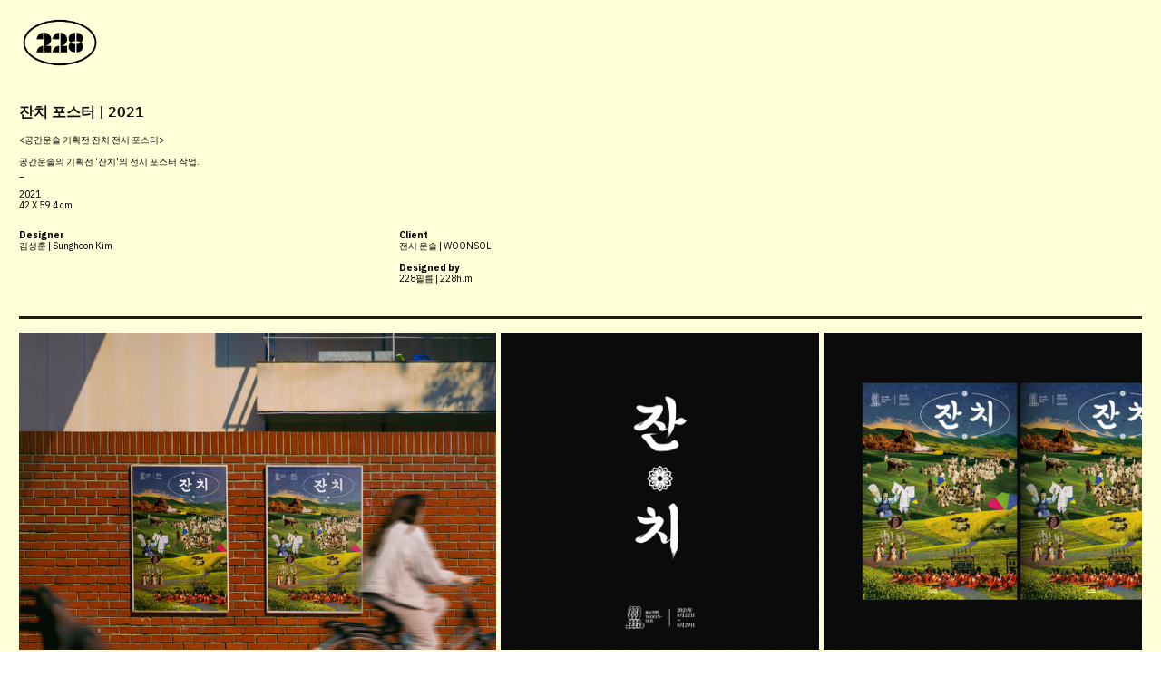

--- FILE ---
content_type: text/html; charset=UTF-8
request_url: https://228seoul.com/21165553
body_size: 27831
content:
<!DOCTYPE html>
<!-- 

        Running on cargo.site

-->
<html lang="en" data-predefined-style="true" data-css-presets="true" data-css-preset data-typography-preset>
	<head>
<script>
				var __cargo_context__ = 'live';
				var __cargo_js_ver__ = 'c=1901172385';
				var __cargo_maint__ = false;
				
				
			</script>
					<meta http-equiv="X-UA-Compatible" content="IE=edge,chrome=1">
		<meta http-equiv="Content-Type" content="text/html; charset=utf-8">
		<meta name="viewport" content="initial-scale=1.0, maximum-scale=1.0, user-scalable=no">
		
			<meta name="robots" content="index,follow">
		<title>잔치 포스터 — 228seoul</title>
		<meta name="description" content="잔치 포스터 | 2021 &lt;공간운솔 기획전 잔치 전시 포스터&gt; 공간운솔의 기획전 ‘잔치'의 전시 포스터 작업. _ 2021 42 X 59.4...">
				<meta name="twitter:card" content="summary_large_image">
		<meta name="twitter:title" content="잔치 포스터 — 228seoul">
		<meta name="twitter:description" content="잔치 포스터 | 2021 &lt;공간운솔 기획전 잔치 전시 포스터&gt; 공간운솔의 기획전 ‘잔치'의 전시 포스터 작업. _ 2021 42 X 59.4...">
		<meta name="twitter:image" content="https://freight.cargo.site/w/1200/i/82b0818373e99a6b8d8006a784293de53d23a94199e228588e819fd7674a5a51/-.jpg">
		<meta property="og:locale" content="en_US">
		<meta property="og:title" content="잔치 포스터 — 228seoul">
		<meta property="og:description" content="잔치 포스터 | 2021 &lt;공간운솔 기획전 잔치 전시 포스터&gt; 공간운솔의 기획전 ‘잔치'의 전시 포스터 작업. _ 2021 42 X 59.4...">
		<meta property="og:url" content="https://228seoul.com/21165553">
		<meta property="og:image" content="https://freight.cargo.site/w/1200/i/82b0818373e99a6b8d8006a784293de53d23a94199e228588e819fd7674a5a51/-.jpg">
		<meta property="og:type" content="website">

		<link rel="preconnect" href="https://static.cargo.site" crossorigin>
		<link rel="preconnect" href="https://freight.cargo.site" crossorigin>

		<link rel="preconnect" href="https://fonts.gstatic.com" crossorigin>
				<link rel="preconnect" href="https://type.cargo.site" crossorigin>

		<!--<link rel="preload" href="https://static.cargo.site/assets/social/IconFont-Regular-0.9.3.woff2" as="font" type="font/woff" crossorigin>-->

		

		<link href="https://freight.cargo.site/t/original/i/bf62db66a7a7806fe41173a30f5d50594bb5655978de510f30f1cf8ecf67c841/228favicon_-1.ico" rel="shortcut icon">
		<link href="https://228seoul.com/rss" rel="alternate" type="application/rss+xml" title="228seoul feed">

		<link href="//fonts.googleapis.com/css?family=IBM Plex Sans:300,300italic,400,400italic,600,600italic,700,700italic&c=1901172385&" id="" rel="stylesheet" type="text/css" />
<link href="https://228seoul.com/stylesheet?c=1901172385&1649275116" id="member_stylesheet" rel="stylesheet" type="text/css" />
<style id="">@font-face{font-family:Icons;src:url(https://static.cargo.site/assets/social/IconFont-Regular-0.9.3.woff2);unicode-range:U+E000-E15C,U+F0000,U+FE0E}@font-face{font-family:Icons;src:url(https://static.cargo.site/assets/social/IconFont-Regular-0.9.3.woff2);font-weight:240;unicode-range:U+E000-E15C,U+F0000,U+FE0E}@font-face{font-family:Icons;src:url(https://static.cargo.site/assets/social/IconFont-Regular-0.9.3.woff2);unicode-range:U+E000-E15C,U+F0000,U+FE0E;font-weight:400}@font-face{font-family:Icons;src:url(https://static.cargo.site/assets/social/IconFont-Regular-0.9.3.woff2);unicode-range:U+E000-E15C,U+F0000,U+FE0E;font-weight:600}@font-face{font-family:Icons;src:url(https://static.cargo.site/assets/social/IconFont-Regular-0.9.3.woff2);unicode-range:U+E000-E15C,U+F0000,U+FE0E;font-weight:800}@font-face{font-family:Icons;src:url(https://static.cargo.site/assets/social/IconFont-Regular-0.9.3.woff2);unicode-range:U+E000-E15C,U+F0000,U+FE0E;font-style:italic}@font-face{font-family:Icons;src:url(https://static.cargo.site/assets/social/IconFont-Regular-0.9.3.woff2);unicode-range:U+E000-E15C,U+F0000,U+FE0E;font-weight:200;font-style:italic}@font-face{font-family:Icons;src:url(https://static.cargo.site/assets/social/IconFont-Regular-0.9.3.woff2);unicode-range:U+E000-E15C,U+F0000,U+FE0E;font-weight:400;font-style:italic}@font-face{font-family:Icons;src:url(https://static.cargo.site/assets/social/IconFont-Regular-0.9.3.woff2);unicode-range:U+E000-E15C,U+F0000,U+FE0E;font-weight:600;font-style:italic}@font-face{font-family:Icons;src:url(https://static.cargo.site/assets/social/IconFont-Regular-0.9.3.woff2);unicode-range:U+E000-E15C,U+F0000,U+FE0E;font-weight:800;font-style:italic}body.iconfont-loading,body.iconfont-loading *{color:transparent!important}body{-moz-osx-font-smoothing:grayscale;-webkit-font-smoothing:antialiased;-webkit-text-size-adjust:none}body.no-scroll{overflow:hidden}/*!
 * Content
 */.page{word-wrap:break-word}:focus{outline:0}.pointer-events-none{pointer-events:none}.pointer-events-auto{pointer-events:auto}.pointer-events-none .page_content .audio-player,.pointer-events-none .page_content .shop_product,.pointer-events-none .page_content a,.pointer-events-none .page_content audio,.pointer-events-none .page_content button,.pointer-events-none .page_content details,.pointer-events-none .page_content iframe,.pointer-events-none .page_content img,.pointer-events-none .page_content input,.pointer-events-none .page_content video{pointer-events:auto}.pointer-events-none .page_content *>a,.pointer-events-none .page_content>a{position:relative}s *{text-transform:inherit}#toolset{position:fixed;bottom:10px;right:10px;z-index:8}.mobile #toolset,.template_site_inframe #toolset{display:none}#toolset a{display:block;height:24px;width:24px;margin:0;padding:0;text-decoration:none;background:rgba(0,0,0,.2)}#toolset a:hover{background:rgba(0,0,0,.8)}[data-adminview] #toolset a,[data-adminview] #toolset_admin a{background:rgba(0,0,0,.04);pointer-events:none;cursor:default}#toolset_admin a:active{background:rgba(0,0,0,.7)}#toolset_admin a svg>*{transform:scale(1.1) translate(0,-.5px);transform-origin:50% 50%}#toolset_admin a svg{pointer-events:none;width:100%!important;height:auto!important}#following-container{overflow:auto;-webkit-overflow-scrolling:touch}#following-container iframe{height:100%;width:100%;position:absolute;top:0;left:0;right:0;bottom:0}:root{--following-width:-400px;--following-animation-duration:450ms}@keyframes following-open{0%{transform:translateX(0)}100%{transform:translateX(var(--following-width))}}@keyframes following-open-inverse{0%{transform:translateX(0)}100%{transform:translateX(calc(-1 * var(--following-width)))}}@keyframes following-close{0%{transform:translateX(var(--following-width))}100%{transform:translateX(0)}}@keyframes following-close-inverse{0%{transform:translateX(calc(-1 * var(--following-width)))}100%{transform:translateX(0)}}body.animate-left{animation:following-open var(--following-animation-duration);animation-fill-mode:both;animation-timing-function:cubic-bezier(.24,1,.29,1)}#following-container.animate-left{animation:following-close-inverse var(--following-animation-duration);animation-fill-mode:both;animation-timing-function:cubic-bezier(.24,1,.29,1)}#following-container.animate-left #following-frame{animation:following-close var(--following-animation-duration);animation-fill-mode:both;animation-timing-function:cubic-bezier(.24,1,.29,1)}body.animate-right{animation:following-close var(--following-animation-duration);animation-fill-mode:both;animation-timing-function:cubic-bezier(.24,1,.29,1)}#following-container.animate-right{animation:following-open-inverse var(--following-animation-duration);animation-fill-mode:both;animation-timing-function:cubic-bezier(.24,1,.29,1)}#following-container.animate-right #following-frame{animation:following-open var(--following-animation-duration);animation-fill-mode:both;animation-timing-function:cubic-bezier(.24,1,.29,1)}.slick-slider{position:relative;display:block;-moz-box-sizing:border-box;box-sizing:border-box;-webkit-user-select:none;-moz-user-select:none;-ms-user-select:none;user-select:none;-webkit-touch-callout:none;-khtml-user-select:none;-ms-touch-action:pan-y;touch-action:pan-y;-webkit-tap-highlight-color:transparent}.slick-list{position:relative;display:block;overflow:hidden;margin:0;padding:0}.slick-list:focus{outline:0}.slick-list.dragging{cursor:pointer;cursor:hand}.slick-slider .slick-list,.slick-slider .slick-track{transform:translate3d(0,0,0);will-change:transform}.slick-track{position:relative;top:0;left:0;display:block}.slick-track:after,.slick-track:before{display:table;content:'';width:1px;height:1px;margin-top:-1px;margin-left:-1px}.slick-track:after{clear:both}.slick-loading .slick-track{visibility:hidden}.slick-slide{display:none;float:left;height:100%;min-height:1px}[dir=rtl] .slick-slide{float:right}.content .slick-slide img{display:inline-block}.content .slick-slide img:not(.image-zoom){cursor:pointer}.content .scrub .slick-list,.content .scrub .slick-slide img:not(.image-zoom){cursor:ew-resize}body.slideshow-scrub-dragging *{cursor:ew-resize!important}.content .slick-slide img:not([src]),.content .slick-slide img[src='']{width:100%;height:auto}.slick-slide.slick-loading img{display:none}.slick-slide.dragging img{pointer-events:none}.slick-initialized .slick-slide{display:block}.slick-loading .slick-slide{visibility:hidden}.slick-vertical .slick-slide{display:block;height:auto;border:1px solid transparent}.slick-arrow.slick-hidden{display:none}.slick-arrow{position:absolute;z-index:9;width:0;top:0;height:100%;cursor:pointer;will-change:opacity;-webkit-transition:opacity 333ms cubic-bezier(.4,0,.22,1);transition:opacity 333ms cubic-bezier(.4,0,.22,1)}.slick-arrow.hidden{opacity:0}.slick-arrow svg{position:absolute;width:36px;height:36px;top:0;left:0;right:0;bottom:0;margin:auto;transform:translate(.25px,.25px)}.slick-arrow svg.right-arrow{transform:translate(.25px,.25px) scaleX(-1)}.slick-arrow svg:active{opacity:.75}.slick-arrow svg .arrow-shape{fill:none!important;stroke:#fff;stroke-linecap:square}.slick-arrow svg .arrow-outline{fill:none!important;stroke-width:2.5px;stroke:rgba(0,0,0,.6);stroke-linecap:square}.slick-arrow.slick-next{right:0;text-align:right}.slick-next svg,.wallpaper-navigation .slick-next svg{margin-right:10px}.mobile .slick-next svg{margin-right:10px}.slick-arrow.slick-prev{text-align:left}.slick-prev svg,.wallpaper-navigation .slick-prev svg{margin-left:10px}.mobile .slick-prev svg{margin-left:10px}.loading_animation{display:none;vertical-align:middle;z-index:15;line-height:0;pointer-events:none;border-radius:100%}.loading_animation.hidden{display:none}.loading_animation.pulsing{opacity:0;display:inline-block;animation-delay:.1s;-webkit-animation-delay:.1s;-moz-animation-delay:.1s;animation-duration:12s;animation-iteration-count:infinite;animation:fade-pulse-in .5s ease-in-out;-moz-animation:fade-pulse-in .5s ease-in-out;-webkit-animation:fade-pulse-in .5s ease-in-out;-webkit-animation-fill-mode:forwards;-moz-animation-fill-mode:forwards;animation-fill-mode:forwards}.loading_animation.pulsing.no-delay{animation-delay:0s;-webkit-animation-delay:0s;-moz-animation-delay:0s}.loading_animation div{border-radius:100%}.loading_animation div svg{max-width:100%;height:auto}.loading_animation div,.loading_animation div svg{width:20px;height:20px}.loading_animation.full-width svg{width:100%;height:auto}.loading_animation.full-width.big svg{width:100px;height:100px}.loading_animation div svg>*{fill:#ccc}.loading_animation div{-webkit-animation:spin-loading 12s ease-out;-webkit-animation-iteration-count:infinite;-moz-animation:spin-loading 12s ease-out;-moz-animation-iteration-count:infinite;animation:spin-loading 12s ease-out;animation-iteration-count:infinite}.loading_animation.hidden{display:none}[data-backdrop] .loading_animation{position:absolute;top:15px;left:15px;z-index:99}.loading_animation.position-absolute.middle{top:calc(50% - 10px);left:calc(50% - 10px)}.loading_animation.position-absolute.topleft{top:0;left:0}.loading_animation.position-absolute.middleright{top:calc(50% - 10px);right:1rem}.loading_animation.position-absolute.middleleft{top:calc(50% - 10px);left:1rem}.loading_animation.gray div svg>*{fill:#999}.loading_animation.gray-dark div svg>*{fill:#666}.loading_animation.gray-darker div svg>*{fill:#555}.loading_animation.gray-light div svg>*{fill:#ccc}.loading_animation.white div svg>*{fill:rgba(255,255,255,.85)}.loading_animation.blue div svg>*{fill:#698fff}.loading_animation.inline{display:inline-block;margin-bottom:.5ex}.loading_animation.inline.left{margin-right:.5ex}@-webkit-keyframes fade-pulse-in{0%{opacity:0}50%{opacity:.5}100%{opacity:1}}@-moz-keyframes fade-pulse-in{0%{opacity:0}50%{opacity:.5}100%{opacity:1}}@keyframes fade-pulse-in{0%{opacity:0}50%{opacity:.5}100%{opacity:1}}@-webkit-keyframes pulsate{0%{opacity:1}50%{opacity:0}100%{opacity:1}}@-moz-keyframes pulsate{0%{opacity:1}50%{opacity:0}100%{opacity:1}}@keyframes pulsate{0%{opacity:1}50%{opacity:0}100%{opacity:1}}@-webkit-keyframes spin-loading{0%{transform:rotate(0)}9%{transform:rotate(1050deg)}18%{transform:rotate(-1090deg)}20%{transform:rotate(-1080deg)}23%{transform:rotate(-1080deg)}28%{transform:rotate(-1095deg)}29%{transform:rotate(-1065deg)}34%{transform:rotate(-1080deg)}35%{transform:rotate(-1050deg)}40%{transform:rotate(-1065deg)}41%{transform:rotate(-1035deg)}44%{transform:rotate(-1035deg)}47%{transform:rotate(-2160deg)}50%{transform:rotate(-2160deg)}56%{transform:rotate(45deg)}60%{transform:rotate(45deg)}80%{transform:rotate(6120deg)}100%{transform:rotate(0)}}@keyframes spin-loading{0%{transform:rotate(0)}9%{transform:rotate(1050deg)}18%{transform:rotate(-1090deg)}20%{transform:rotate(-1080deg)}23%{transform:rotate(-1080deg)}28%{transform:rotate(-1095deg)}29%{transform:rotate(-1065deg)}34%{transform:rotate(-1080deg)}35%{transform:rotate(-1050deg)}40%{transform:rotate(-1065deg)}41%{transform:rotate(-1035deg)}44%{transform:rotate(-1035deg)}47%{transform:rotate(-2160deg)}50%{transform:rotate(-2160deg)}56%{transform:rotate(45deg)}60%{transform:rotate(45deg)}80%{transform:rotate(6120deg)}100%{transform:rotate(0)}}[grid-row]{align-items:flex-start;box-sizing:border-box;display:-webkit-box;display:-webkit-flex;display:-ms-flexbox;display:flex;-webkit-flex-wrap:wrap;-ms-flex-wrap:wrap;flex-wrap:wrap}[grid-col]{box-sizing:border-box}[grid-row] [grid-col].empty:after{content:"\0000A0";cursor:text}body.mobile[data-adminview=content-editproject] [grid-row] [grid-col].empty:after{display:none}[grid-col=auto]{-webkit-box-flex:1;-webkit-flex:1;-ms-flex:1;flex:1}[grid-col=x12]{width:100%}[grid-col=x11]{width:50%}[grid-col=x10]{width:33.33%}[grid-col=x9]{width:25%}[grid-col=x8]{width:20%}[grid-col=x7]{width:16.666666667%}[grid-col=x6]{width:14.285714286%}[grid-col=x5]{width:12.5%}[grid-col=x4]{width:11.111111111%}[grid-col=x3]{width:10%}[grid-col=x2]{width:9.090909091%}[grid-col=x1]{width:8.333333333%}[grid-col="1"]{width:8.33333%}[grid-col="2"]{width:16.66667%}[grid-col="3"]{width:25%}[grid-col="4"]{width:33.33333%}[grid-col="5"]{width:41.66667%}[grid-col="6"]{width:50%}[grid-col="7"]{width:58.33333%}[grid-col="8"]{width:66.66667%}[grid-col="9"]{width:75%}[grid-col="10"]{width:83.33333%}[grid-col="11"]{width:91.66667%}[grid-col="12"]{width:100%}body.mobile [grid-responsive] [grid-col]{width:100%;-webkit-box-flex:none;-webkit-flex:none;-ms-flex:none;flex:none}[data-ce-host=true][contenteditable=true] [grid-pad]{pointer-events:none}[data-ce-host=true][contenteditable=true] [grid-pad]>*{pointer-events:auto}[grid-pad="0"]{padding:0}[grid-pad="0.25"]{padding:.125rem}[grid-pad="0.5"]{padding:.25rem}[grid-pad="0.75"]{padding:.375rem}[grid-pad="1"]{padding:.5rem}[grid-pad="1.25"]{padding:.625rem}[grid-pad="1.5"]{padding:.75rem}[grid-pad="1.75"]{padding:.875rem}[grid-pad="2"]{padding:1rem}[grid-pad="2.5"]{padding:1.25rem}[grid-pad="3"]{padding:1.5rem}[grid-pad="3.5"]{padding:1.75rem}[grid-pad="4"]{padding:2rem}[grid-pad="5"]{padding:2.5rem}[grid-pad="6"]{padding:3rem}[grid-pad="7"]{padding:3.5rem}[grid-pad="8"]{padding:4rem}[grid-pad="9"]{padding:4.5rem}[grid-pad="10"]{padding:5rem}[grid-gutter="0"]{margin:0}[grid-gutter="0.5"]{margin:-.25rem}[grid-gutter="1"]{margin:-.5rem}[grid-gutter="1.5"]{margin:-.75rem}[grid-gutter="2"]{margin:-1rem}[grid-gutter="2.5"]{margin:-1.25rem}[grid-gutter="3"]{margin:-1.5rem}[grid-gutter="3.5"]{margin:-1.75rem}[grid-gutter="4"]{margin:-2rem}[grid-gutter="5"]{margin:-2.5rem}[grid-gutter="6"]{margin:-3rem}[grid-gutter="7"]{margin:-3.5rem}[grid-gutter="8"]{margin:-4rem}[grid-gutter="10"]{margin:-5rem}[grid-gutter="12"]{margin:-6rem}[grid-gutter="14"]{margin:-7rem}[grid-gutter="16"]{margin:-8rem}[grid-gutter="18"]{margin:-9rem}[grid-gutter="20"]{margin:-10rem}small{max-width:100%;text-decoration:inherit}img:not([src]),img[src='']{outline:1px solid rgba(177,177,177,.4);outline-offset:-1px;content:url([data-uri])}img.image-zoom{cursor:-webkit-zoom-in;cursor:-moz-zoom-in;cursor:zoom-in}#imprimatur{color:#333;font-size:10px;font-family:-apple-system,BlinkMacSystemFont,"Segoe UI",Roboto,Oxygen,Ubuntu,Cantarell,"Open Sans","Helvetica Neue",sans-serif,"Sans Serif",Icons;/*!System*/position:fixed;opacity:.3;right:-28px;bottom:160px;transform:rotate(270deg);-ms-transform:rotate(270deg);-webkit-transform:rotate(270deg);z-index:8;text-transform:uppercase;color:#999;opacity:.5;padding-bottom:2px;text-decoration:none}.mobile #imprimatur{display:none}bodycopy cargo-link a{font-family:-apple-system,BlinkMacSystemFont,"Segoe UI",Roboto,Oxygen,Ubuntu,Cantarell,"Open Sans","Helvetica Neue",sans-serif,"Sans Serif",Icons;/*!System*/font-size:12px;font-style:normal;font-weight:400;transform:rotate(270deg);text-decoration:none;position:fixed!important;right:-27px;bottom:100px;text-decoration:none;letter-spacing:normal;background:0 0;border:0;border-bottom:0;outline:0}/*! PhotoSwipe Default UI CSS by Dmitry Semenov | photoswipe.com | MIT license */.pswp--has_mouse .pswp__button--arrow--left,.pswp--has_mouse .pswp__button--arrow--right,.pswp__ui{visibility:visible}.pswp--minimal--dark .pswp__top-bar,.pswp__button{background:0 0}.pswp,.pswp__bg,.pswp__container,.pswp__img--placeholder,.pswp__zoom-wrap,.quick-view-navigation{-webkit-backface-visibility:hidden}.pswp__button{cursor:pointer;opacity:1;-webkit-appearance:none;transition:opacity .2s;-webkit-box-shadow:none;box-shadow:none}.pswp__button-close>svg{top:10px;right:10px;margin-left:auto}.pswp--touch .quick-view-navigation{display:none}.pswp__ui{-webkit-font-smoothing:auto;opacity:1;z-index:1550}.quick-view-navigation{will-change:opacity;-webkit-transition:opacity 333ms cubic-bezier(.4,0,.22,1);transition:opacity 333ms cubic-bezier(.4,0,.22,1)}.quick-view-navigation .pswp__group .pswp__button{pointer-events:auto}.pswp__button>svg{position:absolute;width:36px;height:36px}.quick-view-navigation .pswp__group:active svg{opacity:.75}.pswp__button svg .shape-shape{fill:#fff}.pswp__button svg .shape-outline{fill:#000}.pswp__button-prev>svg{top:0;bottom:0;left:10px;margin:auto}.pswp__button-next>svg{top:0;bottom:0;right:10px;margin:auto}.quick-view-navigation .pswp__group .pswp__button-prev{position:absolute;left:0;top:0;width:0;height:100%}.quick-view-navigation .pswp__group .pswp__button-next{position:absolute;right:0;top:0;width:0;height:100%}.quick-view-navigation .close-button,.quick-view-navigation .left-arrow,.quick-view-navigation .right-arrow{transform:translate(.25px,.25px)}.quick-view-navigation .right-arrow{transform:translate(.25px,.25px) scaleX(-1)}.pswp__button svg .shape-outline{fill:transparent!important;stroke:#000;stroke-width:2.5px;stroke-linecap:square}.pswp__button svg .shape-shape{fill:transparent!important;stroke:#fff;stroke-width:1.5px;stroke-linecap:square}.pswp__bg,.pswp__scroll-wrap,.pswp__zoom-wrap{width:100%;position:absolute}.quick-view-navigation .pswp__group .pswp__button-close{margin:0}.pswp__container,.pswp__item,.pswp__zoom-wrap{right:0;bottom:0;top:0;position:absolute;left:0}.pswp__ui--hidden .pswp__button{opacity:.001}.pswp__ui--hidden .pswp__button,.pswp__ui--hidden .pswp__button *{pointer-events:none}.pswp .pswp__ui.pswp__ui--displaynone{display:none}.pswp__element--disabled{display:none!important}/*! PhotoSwipe main CSS by Dmitry Semenov | photoswipe.com | MIT license */.pswp{position:fixed;display:none;height:100%;width:100%;top:0;left:0;right:0;bottom:0;margin:auto;-ms-touch-action:none;touch-action:none;z-index:9999999;-webkit-text-size-adjust:100%;line-height:initial;letter-spacing:initial;outline:0}.pswp img{max-width:none}.pswp--zoom-disabled .pswp__img{cursor:default!important}.pswp--animate_opacity{opacity:.001;will-change:opacity;-webkit-transition:opacity 333ms cubic-bezier(.4,0,.22,1);transition:opacity 333ms cubic-bezier(.4,0,.22,1)}.pswp--open{display:block}.pswp--zoom-allowed .pswp__img{cursor:-webkit-zoom-in;cursor:-moz-zoom-in;cursor:zoom-in}.pswp--zoomed-in .pswp__img{cursor:-webkit-grab;cursor:-moz-grab;cursor:grab}.pswp--dragging .pswp__img{cursor:-webkit-grabbing;cursor:-moz-grabbing;cursor:grabbing}.pswp__bg{left:0;top:0;height:100%;opacity:0;transform:translateZ(0);will-change:opacity}.pswp__scroll-wrap{left:0;top:0;height:100%}.pswp__container,.pswp__zoom-wrap{-ms-touch-action:none;touch-action:none}.pswp__container,.pswp__img{-webkit-user-select:none;-moz-user-select:none;-ms-user-select:none;user-select:none;-webkit-tap-highlight-color:transparent;-webkit-touch-callout:none}.pswp__zoom-wrap{-webkit-transform-origin:left top;-ms-transform-origin:left top;transform-origin:left top;-webkit-transition:-webkit-transform 222ms cubic-bezier(.4,0,.22,1);transition:transform 222ms cubic-bezier(.4,0,.22,1)}.pswp__bg{-webkit-transition:opacity 222ms cubic-bezier(.4,0,.22,1);transition:opacity 222ms cubic-bezier(.4,0,.22,1)}.pswp--animated-in .pswp__bg,.pswp--animated-in .pswp__zoom-wrap{-webkit-transition:none;transition:none}.pswp--hide-overflow .pswp__scroll-wrap,.pswp--hide-overflow.pswp{overflow:hidden}.pswp__img{position:absolute;width:auto;height:auto;top:0;left:0}.pswp__img--placeholder--blank{background:#222}.pswp--ie .pswp__img{width:100%!important;height:auto!important;left:0;top:0}.pswp__ui--idle{opacity:0}.pswp__error-msg{position:absolute;left:0;top:50%;width:100%;text-align:center;font-size:14px;line-height:16px;margin-top:-8px;color:#ccc}.pswp__error-msg a{color:#ccc;text-decoration:underline}.pswp__error-msg{font-family:-apple-system,BlinkMacSystemFont,"Segoe UI",Roboto,Oxygen,Ubuntu,Cantarell,"Open Sans","Helvetica Neue",sans-serif}.quick-view.mouse-down .iframe-item{pointer-events:none!important}.quick-view-caption-positioner{pointer-events:none;width:100%;height:100%}.quick-view-caption-wrapper{margin:auto;position:absolute;bottom:0;left:0;right:0}.quick-view-horizontal-align-left .quick-view-caption-wrapper{margin-left:0}.quick-view-horizontal-align-right .quick-view-caption-wrapper{margin-right:0}[data-quick-view-caption]{transition:.1s opacity ease-in-out;position:absolute;bottom:0;left:0;right:0}.quick-view-horizontal-align-left [data-quick-view-caption]{text-align:left}.quick-view-horizontal-align-right [data-quick-view-caption]{text-align:right}.quick-view-caption{transition:.1s opacity ease-in-out}.quick-view-caption>*{display:inline-block}.quick-view-caption *{pointer-events:auto}.quick-view-caption.hidden{opacity:0}.shop_product .dropdown_wrapper{flex:0 0 100%;position:relative}.shop_product select{appearance:none;-moz-appearance:none;-webkit-appearance:none;outline:0;-webkit-font-smoothing:antialiased;-moz-osx-font-smoothing:grayscale;cursor:pointer;border-radius:0;white-space:nowrap;overflow:hidden!important;text-overflow:ellipsis}.shop_product select.dropdown::-ms-expand{display:none}.shop_product a{cursor:pointer;border-bottom:none;text-decoration:none}.shop_product a.out-of-stock{pointer-events:none}body.audio-player-dragging *{cursor:ew-resize!important}.audio-player{display:inline-flex;flex:1 0 calc(100% - 2px);width:calc(100% - 2px)}.audio-player .button{height:100%;flex:0 0 3.3rem;display:flex}.audio-player .separator{left:3.3rem;height:100%}.audio-player .buffer{width:0%;height:100%;transition:left .3s linear,width .3s linear}.audio-player.seeking .buffer{transition:left 0s,width 0s}.audio-player.seeking{user-select:none;-webkit-user-select:none;cursor:ew-resize}.audio-player.seeking *{user-select:none;-webkit-user-select:none;cursor:ew-resize}.audio-player .bar{overflow:hidden;display:flex;justify-content:space-between;align-content:center;flex-grow:1}.audio-player .progress{width:0%;height:100%;transition:width .3s linear}.audio-player.seeking .progress{transition:width 0s}.audio-player .pause,.audio-player .play{cursor:pointer;height:100%}.audio-player .note-icon{margin:auto 0;order:2;flex:0 1 auto}.audio-player .title{white-space:nowrap;overflow:hidden;text-overflow:ellipsis;pointer-events:none;user-select:none;padding:.5rem 0 .5rem 1rem;margin:auto auto auto 0;flex:0 3 auto;min-width:0;width:100%}.audio-player .total-time{flex:0 1 auto;margin:auto 0}.audio-player .current-time,.audio-player .play-text{flex:0 1 auto;margin:auto 0}.audio-player .stream-anim{user-select:none;margin:auto auto auto 0}.audio-player .stream-anim span{display:inline-block}.audio-player .buffer,.audio-player .current-time,.audio-player .note-svg,.audio-player .play-text,.audio-player .separator,.audio-player .total-time{user-select:none;pointer-events:none}.audio-player .buffer,.audio-player .play-text,.audio-player .progress{position:absolute}.audio-player,.audio-player .bar,.audio-player .button,.audio-player .current-time,.audio-player .note-icon,.audio-player .pause,.audio-player .play,.audio-player .total-time{position:relative}body.mobile .audio-player,body.mobile .audio-player *{-webkit-touch-callout:none}#standalone-admin-frame{border:0;width:400px;position:absolute;right:0;top:0;height:100vh;z-index:99}body[standalone-admin=true] #standalone-admin-frame{transform:translate(0,0)}body[standalone-admin=true] .main_container{width:calc(100% - 400px)}body[standalone-admin=false] #standalone-admin-frame{transform:translate(100%,0)}body[standalone-admin=false] .main_container{width:100%}.toggle_standaloneAdmin{position:fixed;top:0;right:400px;height:40px;width:40px;z-index:999;cursor:pointer;background-color:rgba(0,0,0,.4)}.toggle_standaloneAdmin:active{opacity:.7}body[standalone-admin=false] .toggle_standaloneAdmin{right:0}.toggle_standaloneAdmin *{color:#fff;fill:#fff}.toggle_standaloneAdmin svg{padding:6px;width:100%;height:100%;opacity:.85}body[standalone-admin=false] .toggle_standaloneAdmin #close,body[standalone-admin=true] .toggle_standaloneAdmin #backdropsettings{display:none}.toggle_standaloneAdmin>div{width:100%;height:100%}#admin_toggle_button{position:fixed;top:50%;transform:translate(0,-50%);right:400px;height:36px;width:12px;z-index:999;cursor:pointer;background-color:rgba(0,0,0,.09);padding-left:2px;margin-right:5px}#admin_toggle_button .bar{content:'';background:rgba(0,0,0,.09);position:fixed;width:5px;bottom:0;top:0;z-index:10}#admin_toggle_button:active{background:rgba(0,0,0,.065)}#admin_toggle_button *{color:#fff;fill:#fff}#admin_toggle_button svg{padding:0;width:16px;height:36px;margin-left:1px;opacity:1}#admin_toggle_button svg *{fill:#fff;opacity:1}#admin_toggle_button[data-state=closed] .toggle_admin_close{display:none}#admin_toggle_button[data-state=closed],#admin_toggle_button[data-state=closed] .toggle_admin_open{width:20px;cursor:pointer;margin:0}#admin_toggle_button[data-state=closed] svg{margin-left:2px}#admin_toggle_button[data-state=open] .toggle_admin_open{display:none}select,select *{text-rendering:auto!important}b b{font-weight:inherit}*{-webkit-box-sizing:border-box;-moz-box-sizing:border-box;box-sizing:border-box}customhtml>*{position:relative;z-index:10}body,html{min-height:100vh;margin:0;padding:0}html{touch-action:manipulation;position:relative;background-color:#fff}.main_container{min-height:100vh;width:100%;overflow:hidden}.container{display:-webkit-box;display:-webkit-flex;display:-moz-box;display:-ms-flexbox;display:flex;-webkit-flex-wrap:wrap;-moz-flex-wrap:wrap;-ms-flex-wrap:wrap;flex-wrap:wrap;max-width:100%;width:100%;overflow:visible}.container{align-items:flex-start;-webkit-align-items:flex-start}.page{z-index:2}.page ul li>text-limit{display:block}.content,.content_container,.pinned{-webkit-flex:1 0 auto;-moz-flex:1 0 auto;-ms-flex:1 0 auto;flex:1 0 auto;max-width:100%}.content_container{width:100%}.content_container.full_height{min-height:100vh}.page_background{position:absolute;top:0;left:0;width:100%;height:100%}.page_container{position:relative;overflow:visible;width:100%}.backdrop{position:absolute;top:0;z-index:1;width:100%;height:100%;max-height:100vh}.backdrop>div{position:absolute;top:0;left:0;width:100%;height:100%;-webkit-backface-visibility:hidden;backface-visibility:hidden;transform:translate3d(0,0,0);contain:strict}[data-backdrop].backdrop>div[data-overflowing]{max-height:100vh;position:absolute;top:0;left:0}body.mobile [split-responsive]{display:flex;flex-direction:column}body.mobile [split-responsive] .container{width:100%;order:2}body.mobile [split-responsive] .backdrop{position:relative;height:50vh;width:100%;order:1}body.mobile [split-responsive] [data-auxiliary].backdrop{position:absolute;height:50vh;width:100%;order:1}.page{position:relative;z-index:2}img[data-align=left]{float:left}img[data-align=right]{float:right}[data-rotation]{transform-origin:center center}.content .page_content:not([contenteditable=true]) [data-draggable]{pointer-events:auto!important;backface-visibility:hidden}.preserve-3d{-moz-transform-style:preserve-3d;transform-style:preserve-3d}.content .page_content:not([contenteditable=true]) [data-draggable] iframe{pointer-events:none!important}.dragging-active iframe{pointer-events:none!important}.content .page_content:not([contenteditable=true]) [data-draggable]:active{opacity:1}.content .scroll-transition-fade{transition:transform 1s ease-in-out,opacity .8s ease-in-out}.content .scroll-transition-fade.below-viewport{opacity:0;transform:translateY(40px)}.mobile.full_width .page_container:not([split-layout]) .container_width{width:100%}[data-view=pinned_bottom] .bottom_pin_invisibility{visibility:hidden}.pinned{position:relative;width:100%}.pinned .page_container.accommodate:not(.fixed):not(.overlay){z-index:2}.pinned .page_container.overlay{position:absolute;z-index:4}.pinned .page_container.overlay.fixed{position:fixed}.pinned .page_container.overlay.fixed .page{max-height:100vh;-webkit-overflow-scrolling:touch}.pinned .page_container.overlay.fixed .page.allow-scroll{overflow-y:auto;overflow-x:hidden}.pinned .page_container.overlay.fixed .page.allow-scroll{align-items:flex-start;-webkit-align-items:flex-start}.pinned .page_container .page.allow-scroll::-webkit-scrollbar{width:0;background:0 0;display:none}.pinned.pinned_top .page_container.overlay{left:0;top:0}.pinned.pinned_bottom .page_container.overlay{left:0;bottom:0}div[data-container=set]:empty{margin-top:1px}.thumbnails{position:relative;z-index:1}[thumbnails=grid]{align-items:baseline}[thumbnails=justify] .thumbnail{box-sizing:content-box}[thumbnails][data-padding-zero] .thumbnail{margin-bottom:-1px}[thumbnails=montessori] .thumbnail{pointer-events:auto;position:absolute}[thumbnails] .thumbnail>a{display:block;text-decoration:none}[thumbnails=montessori]{height:0}[thumbnails][data-resizing],[thumbnails][data-resizing] *{cursor:nwse-resize}[thumbnails] .thumbnail .resize-handle{cursor:nwse-resize;width:26px;height:26px;padding:5px;position:absolute;opacity:.75;right:-1px;bottom:-1px;z-index:100}[thumbnails][data-resizing] .resize-handle{display:none}[thumbnails] .thumbnail .resize-handle svg{position:absolute;top:0;left:0}[thumbnails] .thumbnail .resize-handle:hover{opacity:1}[data-can-move].thumbnail .resize-handle svg .resize_path_outline{fill:#fff}[data-can-move].thumbnail .resize-handle svg .resize_path{fill:#000}[thumbnails=montessori] .thumbnail_sizer{height:0;width:100%;position:relative;padding-bottom:100%;pointer-events:none}[thumbnails] .thumbnail img{display:block;min-height:3px;margin-bottom:0}[thumbnails] .thumbnail img:not([src]),img[src=""]{margin:0!important;width:100%;min-height:3px;height:100%!important;position:absolute}[aspect-ratio="1x1"].thumb_image{height:0;padding-bottom:100%;overflow:hidden}[aspect-ratio="4x3"].thumb_image{height:0;padding-bottom:75%;overflow:hidden}[aspect-ratio="16x9"].thumb_image{height:0;padding-bottom:56.25%;overflow:hidden}[thumbnails] .thumb_image{width:100%;position:relative}[thumbnails][thumbnail-vertical-align=top]{align-items:flex-start}[thumbnails][thumbnail-vertical-align=middle]{align-items:center}[thumbnails][thumbnail-vertical-align=bottom]{align-items:baseline}[thumbnails][thumbnail-horizontal-align=left]{justify-content:flex-start}[thumbnails][thumbnail-horizontal-align=middle]{justify-content:center}[thumbnails][thumbnail-horizontal-align=right]{justify-content:flex-end}.thumb_image.default_image>svg{position:absolute;top:0;left:0;bottom:0;right:0;width:100%;height:100%}.thumb_image.default_image{outline:1px solid #ccc;outline-offset:-1px;position:relative}.mobile.full_width [data-view=Thumbnail] .thumbnails_width{width:100%}.content [data-draggable] a:active,.content [data-draggable] img:active{opacity:initial}.content .draggable-dragging{opacity:initial}[data-draggable].draggable_visible{visibility:visible}[data-draggable].draggable_hidden{visibility:hidden}.gallery_card [data-draggable],.marquee [data-draggable]{visibility:inherit}[data-draggable]{visibility:visible;background-color:rgba(0,0,0,.003)}#site_menu_panel_container .image-gallery:not(.initialized){height:0;padding-bottom:100%;min-height:initial}.image-gallery:not(.initialized){min-height:100vh;visibility:hidden;width:100%}.image-gallery .gallery_card img{display:block;width:100%;height:auto}.image-gallery .gallery_card{transform-origin:center}.image-gallery .gallery_card.dragging{opacity:.1;transform:initial!important}.image-gallery:not([image-gallery=slideshow]) .gallery_card iframe:only-child,.image-gallery:not([image-gallery=slideshow]) .gallery_card video:only-child{width:100%;height:100%;top:0;left:0;position:absolute}.image-gallery[image-gallery=slideshow] .gallery_card video[muted][autoplay]:not([controls]),.image-gallery[image-gallery=slideshow] .gallery_card video[muted][data-autoplay]:not([controls]){pointer-events:none}.image-gallery [image-gallery-pad="0"] video:only-child{object-fit:cover;height:calc(100% + 1px)}div.image-gallery>a,div.image-gallery>iframe,div.image-gallery>img,div.image-gallery>video{display:none}[image-gallery-row]{align-items:flex-start;box-sizing:border-box;display:-webkit-box;display:-webkit-flex;display:-ms-flexbox;display:flex;-webkit-flex-wrap:wrap;-ms-flex-wrap:wrap;flex-wrap:wrap}.image-gallery .gallery_card_image{width:100%;position:relative}[data-predefined-style=true] .image-gallery a.gallery_card{display:block;border:none}[image-gallery-col]{box-sizing:border-box}[image-gallery-col=x12]{width:100%}[image-gallery-col=x11]{width:50%}[image-gallery-col=x10]{width:33.33%}[image-gallery-col=x9]{width:25%}[image-gallery-col=x8]{width:20%}[image-gallery-col=x7]{width:16.666666667%}[image-gallery-col=x6]{width:14.285714286%}[image-gallery-col=x5]{width:12.5%}[image-gallery-col=x4]{width:11.111111111%}[image-gallery-col=x3]{width:10%}[image-gallery-col=x2]{width:9.090909091%}[image-gallery-col=x1]{width:8.333333333%}.content .page_content [image-gallery-pad].image-gallery{pointer-events:none}.content .page_content [image-gallery-pad].image-gallery .gallery_card_image>*,.content .page_content [image-gallery-pad].image-gallery .gallery_image_caption{pointer-events:auto}.content .page_content [image-gallery-pad="0"]{padding:0}.content .page_content [image-gallery-pad="0.25"]{padding:.125rem}.content .page_content [image-gallery-pad="0.5"]{padding:.25rem}.content .page_content [image-gallery-pad="0.75"]{padding:.375rem}.content .page_content [image-gallery-pad="1"]{padding:.5rem}.content .page_content [image-gallery-pad="1.25"]{padding:.625rem}.content .page_content [image-gallery-pad="1.5"]{padding:.75rem}.content .page_content [image-gallery-pad="1.75"]{padding:.875rem}.content .page_content [image-gallery-pad="2"]{padding:1rem}.content .page_content [image-gallery-pad="2.5"]{padding:1.25rem}.content .page_content [image-gallery-pad="3"]{padding:1.5rem}.content .page_content [image-gallery-pad="3.5"]{padding:1.75rem}.content .page_content [image-gallery-pad="4"]{padding:2rem}.content .page_content [image-gallery-pad="5"]{padding:2.5rem}.content .page_content [image-gallery-pad="6"]{padding:3rem}.content .page_content [image-gallery-pad="7"]{padding:3.5rem}.content .page_content [image-gallery-pad="8"]{padding:4rem}.content .page_content [image-gallery-pad="9"]{padding:4.5rem}.content .page_content [image-gallery-pad="10"]{padding:5rem}.content .page_content [image-gallery-gutter="0"]{margin:0}.content .page_content [image-gallery-gutter="0.5"]{margin:-.25rem}.content .page_content [image-gallery-gutter="1"]{margin:-.5rem}.content .page_content [image-gallery-gutter="1.5"]{margin:-.75rem}.content .page_content [image-gallery-gutter="2"]{margin:-1rem}.content .page_content [image-gallery-gutter="2.5"]{margin:-1.25rem}.content .page_content [image-gallery-gutter="3"]{margin:-1.5rem}.content .page_content [image-gallery-gutter="3.5"]{margin:-1.75rem}.content .page_content [image-gallery-gutter="4"]{margin:-2rem}.content .page_content [image-gallery-gutter="5"]{margin:-2.5rem}.content .page_content [image-gallery-gutter="6"]{margin:-3rem}.content .page_content [image-gallery-gutter="7"]{margin:-3.5rem}.content .page_content [image-gallery-gutter="8"]{margin:-4rem}.content .page_content [image-gallery-gutter="10"]{margin:-5rem}.content .page_content [image-gallery-gutter="12"]{margin:-6rem}.content .page_content [image-gallery-gutter="14"]{margin:-7rem}.content .page_content [image-gallery-gutter="16"]{margin:-8rem}.content .page_content [image-gallery-gutter="18"]{margin:-9rem}.content .page_content [image-gallery-gutter="20"]{margin:-10rem}[image-gallery=slideshow]:not(.initialized)>*{min-height:1px;opacity:0;min-width:100%}[image-gallery=slideshow][data-constrained-by=height] [image-gallery-vertical-align].slick-track{align-items:flex-start}[image-gallery=slideshow] img.image-zoom:active{opacity:initial}[image-gallery=slideshow].slick-initialized .gallery_card{pointer-events:none}[image-gallery=slideshow].slick-initialized .gallery_card.slick-current{pointer-events:auto}[image-gallery=slideshow] .gallery_card:not(.has_caption){line-height:0}.content .page_content [image-gallery=slideshow].image-gallery>*{pointer-events:auto}.content [image-gallery=slideshow].image-gallery.slick-initialized .gallery_card{overflow:hidden;margin:0;display:flex;flex-flow:row wrap;flex-shrink:0}.content [image-gallery=slideshow].image-gallery.slick-initialized .gallery_card.slick-current{overflow:visible}[image-gallery=slideshow] .gallery_image_caption{opacity:1;transition:opacity .3s;-webkit-transition:opacity .3s;width:100%;margin-left:auto;margin-right:auto;clear:both}[image-gallery-horizontal-align=left] .gallery_image_caption{text-align:left}[image-gallery-horizontal-align=middle] .gallery_image_caption{text-align:center}[image-gallery-horizontal-align=right] .gallery_image_caption{text-align:right}[image-gallery=slideshow][data-slideshow-in-transition] .gallery_image_caption{opacity:0;transition:opacity .3s;-webkit-transition:opacity .3s}[image-gallery=slideshow] .gallery_card_image{width:initial;margin:0;display:inline-block}[image-gallery=slideshow] .gallery_card img{margin:0;display:block}[image-gallery=slideshow][data-exploded]{align-items:flex-start;box-sizing:border-box;display:-webkit-box;display:-webkit-flex;display:-ms-flexbox;display:flex;-webkit-flex-wrap:wrap;-ms-flex-wrap:wrap;flex-wrap:wrap;justify-content:flex-start;align-content:flex-start}[image-gallery=slideshow][data-exploded] .gallery_card{padding:1rem;width:16.666%}[image-gallery=slideshow][data-exploded] .gallery_card_image{height:0;display:block;width:100%}[image-gallery=grid]{align-items:baseline}[image-gallery=grid] .gallery_card.has_caption .gallery_card_image{display:block}[image-gallery=grid] [image-gallery-pad="0"].gallery_card{margin-bottom:-1px}[image-gallery=grid] .gallery_card img{margin:0}[image-gallery=columns] .gallery_card img{margin:0}[image-gallery=justify]{align-items:flex-start}[image-gallery=justify] .gallery_card img{margin:0}[image-gallery=montessori][image-gallery-row]{display:block}[image-gallery=montessori] a.gallery_card,[image-gallery=montessori] div.gallery_card{position:absolute;pointer-events:auto}[image-gallery=montessori][data-can-move] .gallery_card,[image-gallery=montessori][data-can-move] .gallery_card .gallery_card_image,[image-gallery=montessori][data-can-move] .gallery_card .gallery_card_image>*{cursor:move}[image-gallery=montessori]{position:relative;height:0}[image-gallery=freeform] .gallery_card{position:relative}[image-gallery=freeform] [image-gallery-pad="0"].gallery_card{margin-bottom:-1px}[image-gallery-vertical-align]{display:flex;flex-flow:row wrap}[image-gallery-vertical-align].slick-track{display:flex;flex-flow:row nowrap}.image-gallery .slick-list{margin-bottom:-.3px}[image-gallery-vertical-align=top]{align-content:flex-start;align-items:flex-start}[image-gallery-vertical-align=middle]{align-items:center;align-content:center}[image-gallery-vertical-align=bottom]{align-content:flex-end;align-items:flex-end}[image-gallery-horizontal-align=left]{justify-content:flex-start}[image-gallery-horizontal-align=middle]{justify-content:center}[image-gallery-horizontal-align=right]{justify-content:flex-end}.image-gallery[data-resizing],.image-gallery[data-resizing] *{cursor:nwse-resize!important}.image-gallery .gallery_card .resize-handle,.image-gallery .gallery_card .resize-handle *{cursor:nwse-resize!important}.image-gallery .gallery_card .resize-handle{width:26px;height:26px;padding:5px;position:absolute;opacity:.75;right:-1px;bottom:-1px;z-index:10}.image-gallery[data-resizing] .resize-handle{display:none}.image-gallery .gallery_card .resize-handle svg{cursor:nwse-resize!important;position:absolute;top:0;left:0}.image-gallery .gallery_card .resize-handle:hover{opacity:1}[data-can-move].gallery_card .resize-handle svg .resize_path_outline{fill:#fff}[data-can-move].gallery_card .resize-handle svg .resize_path{fill:#000}[image-gallery=montessori] .thumbnail_sizer{height:0;width:100%;position:relative;padding-bottom:100%;pointer-events:none}#site_menu_button{display:block;text-decoration:none;pointer-events:auto;z-index:9;vertical-align:top;cursor:pointer;box-sizing:content-box;font-family:Icons}#site_menu_button.custom_icon{padding:0;line-height:0}#site_menu_button.custom_icon img{width:100%;height:auto}#site_menu_wrapper.disabled #site_menu_button{display:none}#site_menu_wrapper.mobile_only #site_menu_button{display:none}body.mobile #site_menu_wrapper.mobile_only:not(.disabled) #site_menu_button:not(.active){display:block}#site_menu_panel_container[data-type=cargo_menu] #site_menu_panel{display:block;position:fixed;top:0;right:0;bottom:0;left:0;z-index:10;cursor:default}.site_menu{pointer-events:auto;position:absolute;z-index:11;top:0;bottom:0;line-height:0;max-width:400px;min-width:300px;font-size:20px;text-align:left;background:rgba(20,20,20,.95);padding:20px 30px 90px 30px;overflow-y:auto;overflow-x:hidden;display:-webkit-box;display:-webkit-flex;display:-ms-flexbox;display:flex;-webkit-box-orient:vertical;-webkit-box-direction:normal;-webkit-flex-direction:column;-ms-flex-direction:column;flex-direction:column;-webkit-box-pack:start;-webkit-justify-content:flex-start;-ms-flex-pack:start;justify-content:flex-start}body.mobile #site_menu_wrapper .site_menu{-webkit-overflow-scrolling:touch;min-width:auto;max-width:100%;width:100%;padding:20px}#site_menu_wrapper[data-sitemenu-position=bottom-left] #site_menu,#site_menu_wrapper[data-sitemenu-position=top-left] #site_menu{left:0}#site_menu_wrapper[data-sitemenu-position=bottom-right] #site_menu,#site_menu_wrapper[data-sitemenu-position=top-right] #site_menu{right:0}#site_menu_wrapper[data-type=page] .site_menu{right:0;left:0;width:100%;padding:0;margin:0;background:0 0}.site_menu_wrapper.open .site_menu{display:block}.site_menu div{display:block}.site_menu a{text-decoration:none;display:inline-block;color:rgba(255,255,255,.75);max-width:100%;overflow:hidden;white-space:nowrap;text-overflow:ellipsis;line-height:1.4}.site_menu div a.active{color:rgba(255,255,255,.4)}.site_menu div.set-link>a{font-weight:700}.site_menu div.hidden{display:none}.site_menu .close{display:block;position:absolute;top:0;right:10px;font-size:60px;line-height:50px;font-weight:200;color:rgba(255,255,255,.4);cursor:pointer;user-select:none}#site_menu_panel_container .page_container{position:relative;overflow:hidden;background:0 0;z-index:2}#site_menu_panel_container .site_menu_page_wrapper{position:fixed;top:0;left:0;overflow-y:auto;-webkit-overflow-scrolling:touch;height:100%;width:100%;z-index:100}#site_menu_panel_container .site_menu_page_wrapper .backdrop{pointer-events:none}#site_menu_panel_container #site_menu_page_overlay{position:fixed;top:0;right:0;bottom:0;left:0;cursor:default;z-index:1}#shop_button{display:block;text-decoration:none;pointer-events:auto;z-index:9;vertical-align:top;cursor:pointer;box-sizing:content-box;font-family:Icons}#shop_button.custom_icon{padding:0;line-height:0}#shop_button.custom_icon img{width:100%;height:auto}#shop_button.disabled{display:none}.loading[data-loading]{display:none;position:fixed;bottom:8px;left:8px;z-index:100}.new_site_button_wrapper{font-size:1.8rem;font-weight:400;color:rgba(0,0,0,.85);font-family:-apple-system,BlinkMacSystemFont,'Segoe UI',Roboto,Oxygen,Ubuntu,Cantarell,'Open Sans','Helvetica Neue',sans-serif,'Sans Serif',Icons;font-style:normal;line-height:1.4;color:#fff;position:fixed;bottom:0;right:0;z-index:999}body.template_site #toolset{display:none!important}body.mobile .new_site_button{display:none}.new_site_button{display:flex;height:44px;cursor:pointer}.new_site_button .plus{width:44px;height:100%}.new_site_button .plus svg{width:100%;height:100%}.new_site_button .plus svg line{stroke:#000;stroke-width:2px}.new_site_button .plus:after,.new_site_button .plus:before{content:'';width:30px;height:2px}.new_site_button .text{background:#0fce83;display:none;padding:7.5px 15px 7.5px 15px;height:100%;font-size:20px;color:#222}.new_site_button:active{opacity:.8}.new_site_button.show_full .text{display:block}.new_site_button.show_full .plus{display:none}html:not(.admin-wrapper) .template_site #confirm_modal [data-progress] .progress-indicator:after{content:'Generating Site...';padding:7.5px 15px;right:-200px;color:#000}bodycopy svg.marker-overlay,bodycopy svg.marker-overlay *{transform-origin:0 0;-webkit-transform-origin:0 0;box-sizing:initial}bodycopy svg#svgroot{box-sizing:initial}bodycopy svg.marker-overlay{padding:inherit;position:absolute;left:0;top:0;width:100%;height:100%;min-height:1px;overflow:visible;pointer-events:none;z-index:999}bodycopy svg.marker-overlay *{pointer-events:initial}bodycopy svg.marker-overlay text{letter-spacing:initial}bodycopy svg.marker-overlay a{cursor:pointer}.marquee:not(.torn-down){overflow:hidden;width:100%;position:relative;padding-bottom:.25em;padding-top:.25em;margin-bottom:-.25em;margin-top:-.25em;contain:layout}.marquee .marquee_contents{will-change:transform;display:flex;flex-direction:column}.marquee[behavior][direction].torn-down{white-space:normal}.marquee[behavior=bounce] .marquee_contents{display:block;float:left;clear:both}.marquee[behavior=bounce] .marquee_inner{display:block}.marquee[behavior=bounce][direction=vertical] .marquee_contents{width:100%}.marquee[behavior=bounce][direction=diagonal] .marquee_inner:last-child,.marquee[behavior=bounce][direction=vertical] .marquee_inner:last-child{position:relative;visibility:hidden}.marquee[behavior=bounce][direction=horizontal],.marquee[behavior=scroll][direction=horizontal]{white-space:pre}.marquee[behavior=scroll][direction=horizontal] .marquee_contents{display:inline-flex;white-space:nowrap;min-width:100%}.marquee[behavior=scroll][direction=horizontal] .marquee_inner{min-width:100%}.marquee[behavior=scroll] .marquee_inner:first-child{will-change:transform;position:absolute;width:100%;top:0;left:0}.cycle{display:none}</style>
<script type="text/json" data-set="defaults" >{"current_offset":0,"current_page":1,"cargo_url":"228seoul","is_domain":true,"is_mobile":false,"is_tablet":false,"is_phone":false,"api_path":"https:\/\/228seoul.com\/_api","is_editor":false,"is_template":false,"is_direct_link":true,"direct_link_pid":21165553}</script>
<script type="text/json" data-set="DisplayOptions" >{"user_id":1200992,"pagination_count":24,"title_in_project":true,"disable_project_scroll":false,"learning_cargo_seen":true,"resource_url":null,"use_sets":null,"sets_are_clickable":null,"set_links_position":null,"sticky_pages":null,"total_projects":0,"slideshow_responsive":false,"slideshow_thumbnails_header":true,"layout_options":{"content_position":"center_cover","content_width":"100","content_margin":"5","main_margin":"2","text_alignment":"text_center","vertical_position":"vertical_top","bgcolor":"rgba(0, 0, 0, 1)","WebFontConfig":{"cargo":{"families":{"Plex Mono":{"variants":["n4","i4","n7","i7"]},"Plex Sans":{"variants":["n4","i4","n7","i7"]}}},"google":{"families":{"IBM Plex Sans":{"variants":["300","300italic","400","400italic","600","600italic","700","700italic"]}}},"system":{"families":{"-apple-system":{"variants":["n4"]}}}},"links_orientation":"links_horizontal","viewport_size":"phone","mobile_zoom":"21","mobile_view":"desktop","mobile_padding":"-1.8","mobile_formatting":false,"width_unit":"rem","text_width":"66","is_feed":false,"limit_vertical_images":true,"image_zoom":true,"mobile_images_full_width":true,"responsive_columns":"1","responsive_thumbnails_padding":"0.7","enable_sitemenu":false,"sitemenu_mobileonly":false,"menu_position":"top-left","sitemenu_option":"cargo_menu","responsive_row_height":"75","advanced_padding_enabled":false,"main_margin_top":"2","main_margin_right":"2","main_margin_bottom":"2","main_margin_left":"2","mobile_pages_full_width":true,"scroll_transition":false,"image_full_zoom":false,"quick_view_height":"100","quick_view_width":"100","quick_view_alignment":"quick_view_center_center","advanced_quick_view_padding_enabled":false,"quick_view_padding":"2.5","quick_view_padding_top":"2.5","quick_view_padding_bottom":"2.5","quick_view_padding_left":"2.5","quick_view_padding_right":"2.5","quick_content_alignment":"quick_content_center_center","close_quick_view_on_scroll":true,"show_quick_view_ui":true,"quick_view_bgcolor":"rgba(0, 0, 0, 0.95)","quick_view_caption":false},"element_sort":{"no-group":[{"name":"Navigation","isActive":true},{"name":"Header Text","isActive":true},{"name":"Content","isActive":true},{"name":"Header Image","isActive":false}]},"site_menu_options":{"display_type":"cargo_menu","enable":false,"mobile_only":false,"position":"top-right","single_page_id":null,"icon":"\ue130","show_homepage":true,"single_page_url":"Menu","custom_icon":false},"ecommerce_options":{"enable_ecommerce_button":false,"shop_button_position":"top-right","shop_icon":"\ue138","custom_icon":false,"shop_icon_text":"Cart &lt;(#)&gt;","icon":"","enable_geofencing":false,"enabled_countries":["AF","AX","AL","DZ","AS","AD","AO","AI","AQ","AG","AR","AM","AW","AU","AT","AZ","BS","BH","BD","BB","BY","BE","BZ","BJ","BM","BT","BO","BQ","BA","BW","BV","BR","IO","BN","BG","BF","BI","KH","CM","CA","CV","KY","CF","TD","CL","CN","CX","CC","CO","KM","CG","CD","CK","CR","CI","HR","CU","CW","CY","CZ","DK","DJ","DM","DO","EC","EG","SV","GQ","ER","EE","ET","FK","FO","FJ","FI","FR","GF","PF","TF","GA","GM","GE","DE","GH","GI","GR","GL","GD","GP","GU","GT","GG","GN","GW","GY","HT","HM","VA","HN","HK","HU","IS","IN","ID","IR","IQ","IE","IM","IL","IT","JM","JP","JE","JO","KZ","KE","KI","KP","KR","KW","KG","LA","LV","LB","LS","LR","LY","LI","LT","LU","MO","MK","MG","MW","MY","MV","ML","MT","MH","MQ","MR","MU","YT","MX","FM","MD","MC","MN","ME","MS","MA","MZ","MM","NA","NR","NP","NL","NC","NZ","NI","NE","NG","NU","NF","MP","NO","OM","PK","PW","PS","PA","PG","PY","PE","PH","PN","PL","PT","PR","QA","RE","RO","RU","RW","BL","SH","KN","LC","MF","PM","VC","WS","SM","ST","SA","SN","RS","SC","SL","SG","SX","SK","SI","SB","SO","ZA","GS","SS","ES","LK","SD","SR","SJ","SZ","SE","CH","SY","TW","TJ","TZ","TH","TL","TG","TK","TO","TT","TN","TR","TM","TC","TV","UG","UA","AE","GB","US","UM","UY","UZ","VU","VE","VN","VG","VI","WF","EH","YE","ZM","ZW"]}}</script>
<script type="text/json" data-set="Site" >{"id":"1200992","direct_link":"https:\/\/228seoul.com","display_url":"228seoul.com","site_url":"228seoul","account_shop_id":null,"has_ecommerce":false,"has_shop":false,"ecommerce_key_public":null,"cargo_spark_button":false,"following_url":null,"website_title":"228seoul","meta_tags":"","meta_description":"","meta_head":"","homepage_id":"20745526","css_url":"https:\/\/228seoul.com\/stylesheet","rss_url":"https:\/\/228seoul.com\/rss","js_url":"\/_jsapps\/design\/design.js","favicon_url":"https:\/\/freight.cargo.site\/t\/original\/i\/bf62db66a7a7806fe41173a30f5d50594bb5655978de510f30f1cf8ecf67c841\/228favicon_-1.ico","home_url":"https:\/\/cargo.site","auth_url":"https:\/\/cargo.site","profile_url":null,"profile_width":0,"profile_height":0,"social_image_url":null,"social_width":0,"social_height":0,"social_description":"Cargo","social_has_image":false,"social_has_description":false,"site_menu_icon":null,"site_menu_has_image":false,"custom_html":"<customhtml><\/customhtml>","filter":null,"is_editor":false,"use_hi_res":false,"hiq":null,"progenitor_site":"darklands","files":[],"resource_url":"228seoul.com\/_api\/v0\/site\/1200992"}</script>
<script type="text/json" data-set="ScaffoldingData" >{"id":0,"title":"228seoul","project_url":0,"set_id":0,"is_homepage":false,"pin":false,"is_set":true,"in_nav":false,"stack":false,"sort":0,"index":0,"page_count":6,"pin_position":null,"thumbnail_options":null,"pages":[{"id":20715753,"title":"228","project_url":"228","set_id":0,"is_homepage":false,"pin":false,"is_set":true,"in_nav":false,"stack":false,"sort":0,"index":0,"page_count":1,"pin_position":null,"thumbnail_options":null,"pages":[{"id":20744195,"site_id":1200992,"project_url":"LOGO","direct_link":"https:\/\/228seoul.com\/LOGO","type":"page","title":"LOGO","title_no_html":"LOGO","tags":"","display":false,"pin":true,"pin_options":{"position":"top","overlay":true,"fixed":false,"accommodate":true},"in_nav":false,"is_homepage":false,"backdrop_enabled":false,"is_set":false,"stack":false,"excerpt":"","content":"<div grid-row=\"\" grid-pad=\"2\" grid-gutter=\"4\">\n\t<div grid-col=\"3\" grid-pad=\"2\" class=\"\"><br><br><br>\n<a href=\"#\" rel=\"home_page\" class=\"image-link\"><img width=\"1198\" height=\"690\" width_o=\"1198\" height_o=\"690\" data-src=\"https:\/\/freight.cargo.site\/t\/original\/i\/7efc9461915e4770f78e81bcfa4557338436d7011e016f0b88faf5485c760e3b\/228-NEW-SITE-logo-07.png\" data-mid=\"114931738\" border=\"0\" data-scale=\"5\" data-icon-mode\/><\/a><br>\n<br><div style=\"text-align: left\"><a href=\"#\" rel=\"home_page\"><\/a><br><\/div>\n<\/div>\n\t<div grid-col=\"9\" grid-pad=\"2\" class=\"\"><h1><div style=\"text-align: right\"><b><a href=\"ABOUT-228\" rel=\"history\">\n<br>\n\n<br>\n<br>\n<\/a><\/b><\/div><\/h1><\/div>\n<\/div>","content_no_html":"\n\t\n{image 2 scale=\"5\" icon-mode}\n\n\n\t\n\n\n\n\n\n","content_partial_html":"\n\t<br><br><br>\n<a href=\"#\" rel=\"home_page\" class=\"image-link\"><img width=\"1198\" height=\"690\" width_o=\"1198\" height_o=\"690\" data-src=\"https:\/\/freight.cargo.site\/t\/original\/i\/7efc9461915e4770f78e81bcfa4557338436d7011e016f0b88faf5485c760e3b\/228-NEW-SITE-logo-07.png\" data-mid=\"114931738\" border=\"0\" data-scale=\"5\" data-icon-mode\/><\/a><br>\n<br><a href=\"#\" rel=\"home_page\"><\/a><br>\n\n\t<h1><b><a href=\"ABOUT-228\" rel=\"history\">\n<br>\n\n<br>\n<br>\n<\/a><\/b><\/h1>\n","thumb":"114931738","thumb_meta":{"thumbnail_crop":{"percentWidth":"100","marginLeft":0,"marginTop":0,"imageModel":{"id":114931738,"project_id":20744195,"image_ref":"{image 2}","name":"228-NEW-SITE-logo-07.png","hash":"7efc9461915e4770f78e81bcfa4557338436d7011e016f0b88faf5485c760e3b","width":1198,"height":690,"sort":0,"exclude_from_backdrop":false,"date_added":"1627538163"},"stored":{"ratio":57.595993322204,"crop_ratio":"1x1"},"cropManuallySet":false}},"thumb_is_visible":false,"sort":1,"index":0,"set_id":20715753,"page_options":{"using_local_css":true,"local_css":"[local-style=\"20744195\"] .container_width {\n}\n\n[local-style=\"20744195\"] body {\n\tbackground-color: initial \/*!variable_defaults*\/;\n}\n\n[local-style=\"20744195\"] .backdrop {\n}\n\n[local-style=\"20744195\"] .page {\n}\n\n[local-style=\"20744195\"] .page_background {\n\tbackground-color: initial \/*!page_container_bgcolor*\/;\n}\n\n[local-style=\"20744195\"] .content_padding {\n\tpadding-top: 0rem \/*!main_margin*\/;\n\tpadding-bottom: 0rem \/*!main_margin*\/;\n}\n\n[data-predefined-style=\"true\"] [local-style=\"20744195\"] bodycopy {\n}\n\n[data-predefined-style=\"true\"] [local-style=\"20744195\"] bodycopy a {\n\tcolor: rgba(255, 255, 255, 0.8);\n    border-bottom: 0;\n}\n\n[data-predefined-style=\"true\"] [local-style=\"20744195\"] h1 {\n\tfont-size: 1.8rem;\n}\n\n[data-predefined-style=\"true\"] [local-style=\"20744195\"] h1 a {\n}\n\n[data-predefined-style=\"true\"] [local-style=\"20744195\"] h2 {\n}\n\n[data-predefined-style=\"true\"] [local-style=\"20744195\"] h2 a {\n}\n\n[data-predefined-style=\"true\"] [local-style=\"20744195\"] small {\n}\n\n[data-predefined-style=\"true\"] [local-style=\"20744195\"] small a {\n}\n\n[data-predefined-style=\"true\"] [local-style=\"20744195\"] bodycopy a:hover {\n}\n\n[data-predefined-style=\"true\"] [local-style=\"20744195\"] h1 a:hover {\n}\n\n[data-predefined-style=\"true\"] [local-style=\"20744195\"] h2 a:hover {\n}\n\n[data-predefined-style=\"true\"] [local-style=\"20744195\"] small a:hover {\n}","local_layout_options":{"split_layout":false,"split_responsive":false,"full_height":false,"advanced_padding_enabled":true,"page_container_bgcolor":"","show_local_thumbs":false,"page_bgcolor":"","main_margin_top":"0","main_margin_bottom":"0"},"pin_options":{"position":"top","overlay":true,"fixed":false,"accommodate":true}},"set_open":false,"images":[{"id":114931737,"project_id":20744195,"image_ref":"{image 1}","name":"228-NEW-SITE-logo-06.png","hash":"fb75e8f9200a11a402c791bd3791d33595d1eb78e6c7da8f954c2957c43c47c9","width":1198,"height":690,"sort":0,"exclude_from_backdrop":false,"date_added":"1627538163"},{"id":114931738,"project_id":20744195,"image_ref":"{image 2}","name":"228-NEW-SITE-logo-07.png","hash":"7efc9461915e4770f78e81bcfa4557338436d7011e016f0b88faf5485c760e3b","width":1198,"height":690,"sort":0,"exclude_from_backdrop":false,"date_added":"1627538163"}],"backdrop":null},{"id":20745526,"site_id":1200992,"project_url":"HOMEPAGE","direct_link":"https:\/\/228seoul.com\/HOMEPAGE","type":"page","title":"HOMEPAGE","title_no_html":"HOMEPAGE","tags":"","display":false,"pin":false,"pin_options":{},"in_nav":false,"is_homepage":true,"backdrop_enabled":true,"is_set":false,"stack":false,"excerpt":"\u00a0 \u00a0\n\n\n\n\n\n\n\n\t\n\n\n\n\n\n\n\n\n\n\n\n\n\n\n\n\n\n\n\n\t\n\n\n\n\n\n\n\n\n\n\n\n\n\n\n\n\n\n\n\n\n\n\ue025\ufe0e 228SEOUL\n\n3F, 6, Nonhyeon-ro 102-gil, Gangnam-gu, Seoul","content":"<div style=\"text-align: center;\">&nbsp; &nbsp;<br><br><br>\n<br><br><br><div grid-row=\"\" grid-pad=\"2\" grid-gutter=\"4\">\n\t<div grid-col=\"x11\" grid-pad=\"2\" class=\"\"><div style=\"text-align: left;\"><h2>\n\n<a href=\"MUSIC-VIDEO\" rel=\"history\"><\/a><br>\n<a href=\"DESIGN\" rel=\"history\"><\/a><a href=\"ABOUT-228\" rel=\"history\" class=\"image-link\"><img width=\"590\" height=\"106\" width_o=\"590\" height_o=\"106\" data-src=\"https:\/\/freight.cargo.site\/t\/original\/i\/628d62825ae832b8bbcbd9277218898cbe75290f6ff59c8c548ca60d4d9d7b02\/228-NEW-SITE-DESIGNicon-01.png\" data-mid=\"176554365\" border=\"0\" data-scale=\"2\" data-icon-mode\/><\/a><br>\n<a href=\"INTERVIEW-1\" rel=\"history\" class=\"image-link\"><img width=\"590\" height=\"106\" width_o=\"590\" height_o=\"106\" data-src=\"https:\/\/freight.cargo.site\/t\/original\/i\/efab8f72edaffb6465aadd5d9ffaf1f5cf39e816a7841f1fabc097c1c05280c7\/228-NEW-SITE-DESIGNicon-03.png\" data-mid=\"176554366\" border=\"0\" data-scale=\"2\" data-icon-mode\/><\/a><br>\n<a onmouseover=\"this.style.color='green';\" onmouseout=\"this.style.color='white';\" style=\"color: white;\" href=\"https:\/\/instagram.com\/228film?utm_medium=copy_link\" target=\"_blank\">\n\n<\/a><a href=\"COMMERCIAL\" rel=\"history\" class=\"image-link\"><img width=\"590\" height=\"106\" width_o=\"590\" height_o=\"106\" data-src=\"https:\/\/freight.cargo.site\/t\/original\/i\/c387190a804b3b59204a60dfc1398221c43f52ebc80b27825331bbedac795eee\/228-NEW-SITE-DESIGNicon-05.png\" data-mid=\"176554367\" border=\"0\" data-scale=\"2\" data-icon-mode\/><\/a><br>\n<a href=\"2D-1\" rel=\"history\" class=\"image-link\"><img width=\"590\" height=\"106\" width_o=\"590\" height_o=\"106\" data-src=\"https:\/\/freight.cargo.site\/t\/original\/i\/ff32f400d5888f59cf429bc24006c9641643ffd386391f10af2fca8900225d6c\/228-NEW-SITE-DESIGNicon-07.png\" data-mid=\"176554368\" border=\"0\" data-scale=\"2\" data-icon-mode\/><\/a><br>\n\n<a href=\"MUSIC-VIDEO\" rel=\"history\" class=\"image-link\"><img width=\"590\" height=\"106\" width_o=\"590\" height_o=\"106\" data-src=\"https:\/\/freight.cargo.site\/t\/original\/i\/2a8e8108c124714af14d5ca589f58f2eef6a91dcb9e08896c08be986003d15f0\/228-NEW-SITE-DESIGNicon-09.png\" data-mid=\"176554369\" border=\"0\" data-scale=\"2\" data-icon-mode\/><\/a><br>\n<a href=\"DESIGN\" rel=\"history\" class=\"image-link\"><img width=\"590\" height=\"106\" width_o=\"590\" height_o=\"106\" data-src=\"https:\/\/freight.cargo.site\/t\/original\/i\/ce55ee1430cd22b7c58ed135e4ced3d4158e3cfece4bf1eb655a06567670a7a7\/228-NEW-SITE-DESIGNicon-11.png\" data-mid=\"176554370\" border=\"0\" data-scale=\"2\" data-icon-mode\/><\/a><br><\/h2>\n<\/div><\/div>\n\t<div grid-col=\"x11\" grid-pad=\"2\" class=\"\"><div style=\"text-align: right;\"><br><br><br><br><br><br><br><br><br><br><br><br><br><br><br><br>\n<br>\n<br>\n<br><small><b><a onmouseover=\"this.style.color='green';\" onmouseout=\"this.style.color='white';\" style=\"color: white;\" href=\"https:\/\/instagram.com\/228film?utm_medium=copy_link\" target=\"_blank\">\ue025\ufe0e 228SEOUL<\/a><\/b><\/small><br>\n<small><b><a onmouseover=\"this.style.color='green';\" onmouseout=\"this.style.color='white';\" style=\"color: white;\" href=\"http:\/\/naver.me\/GPrQdr3b\" target=\"_blank\">3F, 6, Nonhyeon-ro 102-gil, Gangnam-gu, Seoul<\/a>\n<\/b><a onmouseover=\"this.style.color='green';\" onmouseout=\"this.style.color='white';\" style=\"color: white;\" href=\"https:\/\/instagram.com\/228film?utm_medium=copy_link\" target=\"_blank\"><\/a><\/small><\/div><\/div><\/div><\/div><br>","content_no_html":"&nbsp; &nbsp;\n\n\t\n\n\n{image 14 scale=\"2\" icon-mode}\n{image 15 scale=\"2\" icon-mode}\n\n\n{image 16 scale=\"2\" icon-mode}\n{image 17 scale=\"2\" icon-mode}\n\n{image 18 scale=\"2\" icon-mode}\n{image 19 scale=\"2\" icon-mode}\n\n\t\n\n\n\ue025\ufe0e 228SEOUL\n3F, 6, Nonhyeon-ro 102-gil, Gangnam-gu, Seoul\n","content_partial_html":"&nbsp; &nbsp;<br><br><br>\n<br><br><br>\n\t<h2>\n\n<a href=\"MUSIC-VIDEO\" rel=\"history\"><\/a><br>\n<a href=\"DESIGN\" rel=\"history\"><\/a><a href=\"ABOUT-228\" rel=\"history\" class=\"image-link\"><img width=\"590\" height=\"106\" width_o=\"590\" height_o=\"106\" data-src=\"https:\/\/freight.cargo.site\/t\/original\/i\/628d62825ae832b8bbcbd9277218898cbe75290f6ff59c8c548ca60d4d9d7b02\/228-NEW-SITE-DESIGNicon-01.png\" data-mid=\"176554365\" border=\"0\" data-scale=\"2\" data-icon-mode\/><\/a><br>\n<a href=\"INTERVIEW-1\" rel=\"history\" class=\"image-link\"><img width=\"590\" height=\"106\" width_o=\"590\" height_o=\"106\" data-src=\"https:\/\/freight.cargo.site\/t\/original\/i\/efab8f72edaffb6465aadd5d9ffaf1f5cf39e816a7841f1fabc097c1c05280c7\/228-NEW-SITE-DESIGNicon-03.png\" data-mid=\"176554366\" border=\"0\" data-scale=\"2\" data-icon-mode\/><\/a><br>\n<a onmouseover=\"this.style.color='green';\" onmouseout=\"this.style.color='white';\" style=\"color: white;\" href=\"https:\/\/instagram.com\/228film?utm_medium=copy_link\" target=\"_blank\">\n\n<\/a><a href=\"COMMERCIAL\" rel=\"history\" class=\"image-link\"><img width=\"590\" height=\"106\" width_o=\"590\" height_o=\"106\" data-src=\"https:\/\/freight.cargo.site\/t\/original\/i\/c387190a804b3b59204a60dfc1398221c43f52ebc80b27825331bbedac795eee\/228-NEW-SITE-DESIGNicon-05.png\" data-mid=\"176554367\" border=\"0\" data-scale=\"2\" data-icon-mode\/><\/a><br>\n<a href=\"2D-1\" rel=\"history\" class=\"image-link\"><img width=\"590\" height=\"106\" width_o=\"590\" height_o=\"106\" data-src=\"https:\/\/freight.cargo.site\/t\/original\/i\/ff32f400d5888f59cf429bc24006c9641643ffd386391f10af2fca8900225d6c\/228-NEW-SITE-DESIGNicon-07.png\" data-mid=\"176554368\" border=\"0\" data-scale=\"2\" data-icon-mode\/><\/a><br>\n\n<a href=\"MUSIC-VIDEO\" rel=\"history\" class=\"image-link\"><img width=\"590\" height=\"106\" width_o=\"590\" height_o=\"106\" data-src=\"https:\/\/freight.cargo.site\/t\/original\/i\/2a8e8108c124714af14d5ca589f58f2eef6a91dcb9e08896c08be986003d15f0\/228-NEW-SITE-DESIGNicon-09.png\" data-mid=\"176554369\" border=\"0\" data-scale=\"2\" data-icon-mode\/><\/a><br>\n<a href=\"DESIGN\" rel=\"history\" class=\"image-link\"><img width=\"590\" height=\"106\" width_o=\"590\" height_o=\"106\" data-src=\"https:\/\/freight.cargo.site\/t\/original\/i\/ce55ee1430cd22b7c58ed135e4ced3d4158e3cfece4bf1eb655a06567670a7a7\/228-NEW-SITE-DESIGNicon-11.png\" data-mid=\"176554370\" border=\"0\" data-scale=\"2\" data-icon-mode\/><\/a><br><\/h2>\n\n\t<br><br><br><br><br><br><br><br><br><br><br><br><br><br><br><br>\n<br>\n<br>\n<br><b><a onmouseover=\"this.style.color='green';\" onmouseout=\"this.style.color='white';\" style=\"color: white;\" href=\"https:\/\/instagram.com\/228film?utm_medium=copy_link\" target=\"_blank\">\ue025\ufe0e 228SEOUL<\/a><\/b><br>\n<b><a onmouseover=\"this.style.color='green';\" onmouseout=\"this.style.color='white';\" style=\"color: white;\" href=\"http:\/\/naver.me\/GPrQdr3b\" target=\"_blank\">3F, 6, Nonhyeon-ro 102-gil, Gangnam-gu, Seoul<\/a>\n<\/b><a onmouseover=\"this.style.color='green';\" onmouseout=\"this.style.color='white';\" style=\"color: white;\" href=\"https:\/\/instagram.com\/228film?utm_medium=copy_link\" target=\"_blank\"><\/a><br>","thumb":"114930957","thumb_meta":{"thumbnail_crop":{"percentWidth":"100","marginLeft":0,"marginTop":0,"imageModel":{"id":114930957,"project_id":20745526,"image_ref":"{image 5}","name":"228-NEW-SITE-DESIGN-01.png","hash":"869d1097a86b9ff29b978db93c579eeff46966b9635c29a9cf761480a87cbbd7","width":2963,"height":786,"sort":0,"exclude_from_backdrop":false,"date_added":"1627535964"},"stored":{"ratio":26.527168410395,"crop_ratio":"1x1"},"cropManuallySet":false}},"thumb_is_visible":false,"sort":2,"index":0,"set_id":20715753,"page_options":{"using_local_css":true,"local_css":"[local-style=\"20745526\"] .container_width {\n}\n\n[local-style=\"20745526\"] body {\n}\n\n[local-style=\"20745526\"] .backdrop {\n}\n\n[local-style=\"20745526\"] .page {\n\tmin-height: auto \/*!page_height_default*\/;\n}\n\n[local-style=\"20745526\"] .page_background {\n\tbackground-color: transparent \/*!page_container_bgcolor*\/;\n}\n\n[local-style=\"20745526\"] .content_padding {\n}\n\n[data-predefined-style=\"true\"] [local-style=\"20745526\"] bodycopy {\n}\n\n[data-predefined-style=\"true\"] [local-style=\"20745526\"] bodycopy a {\n}\n\n[data-predefined-style=\"true\"] [local-style=\"20745526\"] h1 {\n}\n\n[data-predefined-style=\"true\"] [local-style=\"20745526\"] h1 a {\n}\n\n[data-predefined-style=\"true\"] [local-style=\"20745526\"] h2 {\n\tfont-size: 1rem;\n\tline-height: 0.5;\n}\n\n[data-predefined-style=\"true\"] [local-style=\"20745526\"] h2 a {\n}\n\n[data-predefined-style=\"true\"] [local-style=\"20745526\"] small {\n\tline-height: 1.8;\n\tfont-size: 1.1rem;\n}\n\n[data-predefined-style=\"true\"] [local-style=\"20745526\"] small a {\n}\n\n[data-predefined-style=\"true\"] [local-style=\"20745526\"] bodycopy a:hover {\n}\n\n[data-predefined-style=\"true\"] [local-style=\"20745526\"] h1 a:hover {\n}\n\n[data-predefined-style=\"true\"] [local-style=\"20745526\"] h2 a:hover {\n}\n\n[data-predefined-style=\"true\"] [local-style=\"20745526\"] small a:hover {\n}\n\n[local-style=\"20745526\"] .container {\n\talign-items: flex-start \/*!vertical_top*\/;\n\t-webkit-align-items: flex-start \/*!vertical_top*\/;\n}","local_layout_options":{"split_layout":false,"split_responsive":false,"full_height":false,"advanced_padding_enabled":false,"page_container_bgcolor":"transparent","show_local_thumbs":true,"page_bgcolor":""},"thumbnail_options":{"show_local_thumbs":true,"use_global_thumb_settings":false,"filter_type":"random","random_limit":"99999","filter_tags":"","filter_set":"20746156"},"pin_options":{},"svg_overlay":"<svg width=\"1\" height=\"1\" xmlns=\"http:\/\/www.w3.org\/2000\/svg\" xmlns:svg=\"http:\/\/www.w3.org\/2000\/svg\" class=\"marker-overlay\">\n <!-- Created with SVG-edit - https:\/\/github.com\/SVG-Edit\/svgedit-->\n <g transform=\"translate(189.7995147705078, -387.95135498046875)\" class=\"layer\">\n  <title><\/title>\n <\/g>\n<\/svg>","svg_fonts":{}},"set_open":false,"images":[{"id":114930957,"project_id":20745526,"image_ref":"{image 5}","name":"228-NEW-SITE-DESIGN-01.png","hash":"869d1097a86b9ff29b978db93c579eeff46966b9635c29a9cf761480a87cbbd7","width":2963,"height":786,"sort":0,"exclude_from_backdrop":false,"date_added":"1627535964"},{"id":114930958,"project_id":20745526,"image_ref":"{image 6}","name":"228-NEW-SITE-DESIGN-02.png","hash":"e6ce9a8dec98b43cae3b7806ed358b2f85b5f2b49fff769fd3a7cd508032611b","width":2962,"height":786,"sort":0,"exclude_from_backdrop":false,"date_added":"1627535964"},{"id":114930959,"project_id":20745526,"image_ref":"{image 7}","name":"228-NEW-SITE-DESIGN-03.png","hash":"4a71b5d640f94a44376c83daa48afeb27f8de12f22894e94b4a40f24b285dd5d","width":2963,"height":786,"sort":0,"exclude_from_backdrop":false,"date_added":"1627535964"},{"id":114930960,"project_id":20745526,"image_ref":"{image 8}","name":"228-NEW-SITE-DESIGN-04.png","hash":"d9d6e4bc8512cc2049496300274e373ee9137a39e66b18b9cc402926bc483b47","width":2962,"height":786,"sort":0,"exclude_from_backdrop":false,"date_added":"1627535964"},{"id":114930962,"project_id":20745526,"image_ref":"{image 13}","name":"228-NEW-SITE-logo.png","hash":"a99d9dae66f6b6bf35fe655259f4acf1f55a16fe796b1a2bc7dbceff95532cc1","width":300,"height":133,"sort":0,"exclude_from_backdrop":false,"date_added":"1627535964"},{"id":176554365,"project_id":20745526,"image_ref":"{image 14}","name":"228-NEW-SITE-DESIGNicon-01.png","hash":"628d62825ae832b8bbcbd9277218898cbe75290f6ff59c8c548ca60d4d9d7b02","width":590,"height":106,"sort":0,"exclude_from_backdrop":false,"date_added":"1682400599"},{"id":176554366,"project_id":20745526,"image_ref":"{image 15}","name":"228-NEW-SITE-DESIGNicon-03.png","hash":"efab8f72edaffb6465aadd5d9ffaf1f5cf39e816a7841f1fabc097c1c05280c7","width":590,"height":106,"sort":0,"exclude_from_backdrop":false,"date_added":"1682400599"},{"id":176554367,"project_id":20745526,"image_ref":"{image 16}","name":"228-NEW-SITE-DESIGNicon-05.png","hash":"c387190a804b3b59204a60dfc1398221c43f52ebc80b27825331bbedac795eee","width":590,"height":106,"sort":0,"exclude_from_backdrop":false,"date_added":"1682400599"},{"id":176554368,"project_id":20745526,"image_ref":"{image 17}","name":"228-NEW-SITE-DESIGNicon-07.png","hash":"ff32f400d5888f59cf429bc24006c9641643ffd386391f10af2fca8900225d6c","width":590,"height":106,"sort":0,"exclude_from_backdrop":false,"date_added":"1682400599"},{"id":176554369,"project_id":20745526,"image_ref":"{image 18}","name":"228-NEW-SITE-DESIGNicon-09.png","hash":"2a8e8108c124714af14d5ca589f58f2eef6a91dcb9e08896c08be986003d15f0","width":590,"height":106,"sort":0,"exclude_from_backdrop":false,"date_added":"1682400600"},{"id":176554370,"project_id":20745526,"image_ref":"{image 19}","name":"228-NEW-SITE-DESIGNicon-11.png","hash":"ce55ee1430cd22b7c58ed135e4ced3d4158e3cfece4bf1eb655a06567670a7a7","width":590,"height":106,"sort":0,"exclude_from_backdrop":false,"date_added":"1682400600"}],"backdrop":{"id":3462920,"site_id":1200992,"page_id":20745526,"backdrop_id":12,"backdrop_path":"video","is_active":true,"data":{"video_url":"https:\/\/vimeo.com\/821171059?share=copy","scale_option":"cover","margin":0,"limit_size":false,"preset_image":"\/_jsapps\/backdrop\/video\/assets\/checkerboard_64.png","alpha":50,"color":"rgba(0, 0, 0, 1)","use_mobile_image":false,"image":"114930957","hex":"#000000","backdrop_viewport_lock":false,"using_preset":false,"preset_width":"16px","preset_height":"16px","image_active":false,"requires_webgl":"false"}}}]},{"id":25886359,"title":"INTERVIEW","project_url":"INTERVIEW","set_id":0,"is_homepage":false,"pin":false,"is_set":true,"in_nav":false,"stack":false,"sort":4,"index":1,"page_count":2,"pin_position":null,"thumbnail_options":null,"pages":[{"id":25886598,"title":"INTERVIEW DESIGN","project_url":"INTERVIEW-DESIGN","set_id":25886359,"is_homepage":false,"pin":false,"is_set":true,"in_nav":false,"stack":false,"sort":5,"index":0,"page_count":1,"pin_position":null,"thumbnail_options":null,"pages":[{"id":25886602,"site_id":1200992,"project_url":"INTERVIEW-LOGO","direct_link":"https:\/\/228seoul.com\/INTERVIEW-LOGO","type":"page","title":"INTERVIEW LOGO","title_no_html":"INTERVIEW LOGO","tags":"","display":false,"pin":true,"pin_options":{"position":"top","overlay":true,"fixed":false,"accommodate":true},"in_nav":false,"is_homepage":false,"backdrop_enabled":false,"is_set":false,"stack":false,"excerpt":"","content":"<div grid-row=\"\" grid-pad=\"2\" grid-gutter=\"4\">\n\t<div grid-col=\"3\" grid-pad=\"2\" class=\"\"><br><br><br>\n<a href=\"#\" rel=\"home_page\" class=\"image-link\"><img width=\"1198\" height=\"690\" width_o=\"1198\" height_o=\"690\" data-src=\"https:\/\/freight.cargo.site\/t\/original\/i\/7efc9461915e4770f78e81bcfa4557338436d7011e016f0b88faf5485c760e3b\/228-NEW-SITE-logo-07.png\" data-mid=\"142941929\" border=\"0\" data-scale=\"5\" data-icon-mode\/><\/a><br>\n<\/div>\n\t<div grid-col=\"9\" grid-pad=\"2\" class=\"\"><h1><div style=\"text-align: right\"><a href=\"INTERVIEW-1\" rel=\"history\"><p onmouseover=\"this.style.color='green';\" onmouseout=\"this.style.color='white';\" style=\"color: white;\"><span style=\"color: white;\"><b>\n<br>\n<br>\n<br>\n<\/b><\/span><\/p><\/a><\/div><\/h1><\/div>\n<\/div>","content_no_html":"\n\t\n{image 2 scale=\"5\" icon-mode}\n\n\t\n\n\n\n\n","content_partial_html":"\n\t<br><br><br>\n<a href=\"#\" rel=\"home_page\" class=\"image-link\"><img width=\"1198\" height=\"690\" width_o=\"1198\" height_o=\"690\" data-src=\"https:\/\/freight.cargo.site\/t\/original\/i\/7efc9461915e4770f78e81bcfa4557338436d7011e016f0b88faf5485c760e3b\/228-NEW-SITE-logo-07.png\" data-mid=\"142941929\" border=\"0\" data-scale=\"5\" data-icon-mode\/><\/a><br>\n\n\t<h1><a href=\"INTERVIEW-1\" rel=\"history\"><p onmouseover=\"this.style.color='green';\" onmouseout=\"this.style.color='white';\" style=\"color: white;\"><span style=\"color: white;\"><b>\n<br>\n<br>\n<br>\n<\/b><\/span><\/p><\/a><\/h1>\n","thumb":"142941929","thumb_meta":{"thumbnail_crop":{"percentWidth":"100","marginLeft":0,"marginTop":0,"imageModel":{"id":142941929,"project_id":25886602,"image_ref":"{image 2}","name":"228-NEW-SITE-logo-07.png","hash":"7efc9461915e4770f78e81bcfa4557338436d7011e016f0b88faf5485c760e3b","width":1198,"height":690,"sort":0,"exclude_from_backdrop":false,"date_added":"1652855111"},"stored":{"ratio":57.595993322204,"crop_ratio":"1x1"},"cropManuallySet":false}},"thumb_is_visible":false,"sort":6,"index":0,"set_id":25886598,"page_options":{"using_local_css":true,"local_css":"[local-style=\"25886602\"] .container_width {\n}\n\n[local-style=\"25886602\"] body {\n\tbackground-color: initial \/*!variable_defaults*\/;\n}\n\n[local-style=\"25886602\"] .backdrop {\n}\n\n[local-style=\"25886602\"] .page {\n\tmin-height: auto \/*!page_height_default*\/;\n}\n\n[local-style=\"25886602\"] .page_background {\n\tbackground-color: initial \/*!page_container_bgcolor*\/;\n}\n\n[local-style=\"25886602\"] .content_padding {\n\tpadding-top: 0rem \/*!main_margin*\/;\n\tpadding-bottom: 0rem \/*!main_margin*\/;\n}\n\n[data-predefined-style=\"true\"] [local-style=\"25886602\"] bodycopy {\n}\n\n[data-predefined-style=\"true\"] [local-style=\"25886602\"] bodycopy a {\n\tcolor: rgba(255, 255, 255, 0.8);\n    border-bottom: 0;\n}\n\n[data-predefined-style=\"true\"] [local-style=\"25886602\"] h1 {\n\tfont-size: 1.8rem;\n}\n\n[data-predefined-style=\"true\"] [local-style=\"25886602\"] h1 a {\n}\n\n[data-predefined-style=\"true\"] [local-style=\"25886602\"] h2 {\n}\n\n[data-predefined-style=\"true\"] [local-style=\"25886602\"] h2 a {\n}\n\n[data-predefined-style=\"true\"] [local-style=\"25886602\"] small {\n\tfont-size: 1.1rem;\n\tline-height: 1.4;\n}\n\n[data-predefined-style=\"true\"] [local-style=\"25886602\"] small a {\n}\n\n[data-predefined-style=\"true\"] [local-style=\"25886602\"] bodycopy a:hover {\n}\n\n[data-predefined-style=\"true\"] [local-style=\"25886602\"] h1 a:hover {\n}\n\n[data-predefined-style=\"true\"] [local-style=\"25886602\"] h2 a:hover {\n}\n\n[data-predefined-style=\"true\"] [local-style=\"25886602\"] small a:hover {\n}\n\n[local-style=\"25886602\"] .container {\n}","local_layout_options":{"split_layout":false,"split_responsive":false,"full_height":false,"advanced_padding_enabled":true,"page_container_bgcolor":"","show_local_thumbs":false,"page_bgcolor":"","main_margin_top":"0","main_margin_bottom":"0"},"pin_options":{"position":"top","overlay":true,"fixed":false,"accommodate":true}},"set_open":false,"images":[{"id":142941928,"project_id":25886602,"image_ref":"{image 1}","name":"228-NEW-SITE-logo-06.png","hash":"fb75e8f9200a11a402c791bd3791d33595d1eb78e6c7da8f954c2957c43c47c9","width":1198,"height":690,"sort":0,"exclude_from_backdrop":false,"date_added":"1652855111"},{"id":142941929,"project_id":25886602,"image_ref":"{image 2}","name":"228-NEW-SITE-logo-07.png","hash":"7efc9461915e4770f78e81bcfa4557338436d7011e016f0b88faf5485c760e3b","width":1198,"height":690,"sort":0,"exclude_from_backdrop":false,"date_added":"1652855111"}],"backdrop":{"id":4385050,"site_id":1200992,"page_id":25886602,"backdrop_id":12,"backdrop_path":"video","is_active":true,"data":{"video_url":"https:\/\/youtu.be\/CXrqJqPO7Wc","scale_option":"cover","margin":0,"limit_size":false,"preset_image":"\/_jsapps\/backdrop\/video\/assets\/checkerboard_64.png","alpha":100,"color":"rgba(51,51,51,1)","use_mobile_image":false,"image":"142941928","hex":"#333","backdrop_viewport_lock":false,"using_preset":true,"preset_width":"16px","preset_height":"16px","image_active":true,"requires_webgl":"false"}}}]},{"id":25886601,"title":"INTERVIEW VIDEO","project_url":"INTERVIEW-VIDEO","set_id":25886359,"is_homepage":false,"pin":false,"is_set":true,"in_nav":false,"stack":false,"sort":8,"index":1,"page_count":14,"pin_position":null,"thumbnail_options":null,"pages":[{"id":25886606,"site_id":1200992,"project_url":"INTERVIEW-LOGO-2","direct_link":"https:\/\/228seoul.com\/INTERVIEW-LOGO-2","type":"page","title":"INTERVIEW LOGO 2","title_no_html":"INTERVIEW LOGO 2","tags":"","display":false,"pin":true,"pin_options":{"position":"top","overlay":true,"fixed":false,"accommodate":true},"in_nav":false,"is_homepage":false,"backdrop_enabled":false,"is_set":false,"stack":false,"excerpt":"","content":"<div grid-row=\"\" grid-pad=\"2\" grid-gutter=\"4\">\n\t<div grid-col=\"3\" grid-pad=\"2\" class=\"\"><br><br><br>\n<a href=\"#\" rel=\"home_page\" class=\"image-link\"><img width=\"1198\" height=\"690\" width_o=\"1198\" height_o=\"690\" data-src=\"https:\/\/freight.cargo.site\/t\/original\/i\/8dfa9e0cafdc6d914035396fb77574a21bbedb8774909cbc379cf1a986788277\/228-NEW-SITE-logo-Black.png\" data-mid=\"142941967\" border=\"0\" data-scale=\"5\" data-icon-mode\/><\/a><\/div>\n\t<div grid-col=\"9\" grid-pad=\"2\" class=\"\"><h1><div style=\"text-align: right\"><b><a href=\"INTERVIEW-1\" rel=\"history\"><br>\n<br>\n\n<br><\/a><\/b><\/div><\/h1><\/div>\n<\/div><br>","content_no_html":"\n\t\n{image 3 scale=\"5\" icon-mode}\n\t\n\n\n\n","content_partial_html":"\n\t<br><br><br>\n<a href=\"#\" rel=\"home_page\" class=\"image-link\"><img width=\"1198\" height=\"690\" width_o=\"1198\" height_o=\"690\" data-src=\"https:\/\/freight.cargo.site\/t\/original\/i\/8dfa9e0cafdc6d914035396fb77574a21bbedb8774909cbc379cf1a986788277\/228-NEW-SITE-logo-Black.png\" data-mid=\"142941967\" border=\"0\" data-scale=\"5\" data-icon-mode\/><\/a>\n\t<h1><b><a href=\"INTERVIEW-1\" rel=\"history\"><br>\n<br>\n\n<br><\/a><\/b><\/h1>\n<br>","thumb":"142941966","thumb_meta":{"thumbnail_crop":{"percentWidth":"100","marginLeft":0,"marginTop":0,"imageModel":{"id":142941966,"project_id":25886606,"image_ref":"{image 2}","name":"228-NEW-SITE-logo-07.png","hash":"7efc9461915e4770f78e81bcfa4557338436d7011e016f0b88faf5485c760e3b","width":1198,"height":690,"sort":0,"exclude_from_backdrop":false,"date_added":"1652855164"},"stored":{"ratio":57.595993322204,"crop_ratio":"1x1"},"cropManuallySet":false}},"thumb_is_visible":false,"sort":9,"index":0,"set_id":25886601,"page_options":{"using_local_css":true,"local_css":"[local-style=\"25886606\"] .container_width {\n}\n\n[local-style=\"25886606\"] body {\n\tbackground-color: initial \/*!variable_defaults*\/;\n}\n\n[local-style=\"25886606\"] .backdrop {\n}\n\n[local-style=\"25886606\"] .page {\n\tmin-height: auto \/*!page_height_default*\/;\n}\n\n[local-style=\"25886606\"] .page_background {\n\tbackground-color: initial \/*!page_container_bgcolor*\/;\n}\n\n[local-style=\"25886606\"] .content_padding {\n\tpadding-top: 0rem \/*!main_margin*\/;\n\tpadding-bottom: 0rem \/*!main_margin*\/;\n}\n\n[data-predefined-style=\"true\"] [local-style=\"25886606\"] bodycopy {\n}\n\n[data-predefined-style=\"true\"] [local-style=\"25886606\"] bodycopy a {\n\tcolor: rgba(255, 255, 255, 0.8);\n    border-bottom: 0;\n}\n\n[data-predefined-style=\"true\"] [local-style=\"25886606\"] h1 {\n\tfont-size: 1.8rem;\n}\n\n[data-predefined-style=\"true\"] [local-style=\"25886606\"] h1 a {\n}\n\n[data-predefined-style=\"true\"] [local-style=\"25886606\"] h2 {\n}\n\n[data-predefined-style=\"true\"] [local-style=\"25886606\"] h2 a {\n}\n\n[data-predefined-style=\"true\"] [local-style=\"25886606\"] small {\n\tfont-size: 1.1rem;\n\tline-height: 1.4;\n}\n\n[data-predefined-style=\"true\"] [local-style=\"25886606\"] small a {\n}\n\n[data-predefined-style=\"true\"] [local-style=\"25886606\"] bodycopy a:hover {\n}\n\n[data-predefined-style=\"true\"] [local-style=\"25886606\"] h1 a:hover {\n}\n\n[data-predefined-style=\"true\"] [local-style=\"25886606\"] h2 a:hover {\n}\n\n[data-predefined-style=\"true\"] [local-style=\"25886606\"] small a:hover {\n}\n\n[local-style=\"25886606\"] .container {\n}","local_layout_options":{"split_layout":false,"split_responsive":false,"full_height":false,"advanced_padding_enabled":true,"page_container_bgcolor":"","show_local_thumbs":false,"page_bgcolor":"","main_margin_top":"0","main_margin_bottom":"0"},"pin_options":{"position":"top","overlay":true,"fixed":false,"accommodate":true}},"set_open":false,"images":[{"id":142941965,"project_id":25886606,"image_ref":"{image 1}","name":"228-NEW-SITE-logo-06.png","hash":"fb75e8f9200a11a402c791bd3791d33595d1eb78e6c7da8f954c2957c43c47c9","width":1198,"height":690,"sort":0,"exclude_from_backdrop":false,"date_added":"1652855164"},{"id":142941966,"project_id":25886606,"image_ref":"{image 2}","name":"228-NEW-SITE-logo-07.png","hash":"7efc9461915e4770f78e81bcfa4557338436d7011e016f0b88faf5485c760e3b","width":1198,"height":690,"sort":0,"exclude_from_backdrop":false,"date_added":"1652855164"},{"id":142941967,"project_id":25886606,"image_ref":"{image 3}","name":"228-NEW-SITE-logo-Black.png","hash":"8dfa9e0cafdc6d914035396fb77574a21bbedb8774909cbc379cf1a986788277","width":1198,"height":690,"sort":0,"exclude_from_backdrop":false,"date_added":"1652855164"}],"backdrop":{"id":4385054,"site_id":1200992,"page_id":25886606,"backdrop_id":2,"backdrop_path":"gradient","is_active":true,"data":{"color_one":"#f6edd7","color_one_active":true,"color_two":"#1640bc","color_two_active":true,"color_three":"#ff3500","color_three_active":true,"gradient_type":"linear","direction":0,"radialposx":50,"radialposy":50,"smoothness":100,"scale":100,"repeat":false,"fill_type":"fit_window","blend":"normal","backdrop_viewport_lock":false,"col_one_r":"246","col_one_g":"237","col_one_b":"215","col_one_a":"1","col_two_r":"22","col_two_g":"64","col_two_b":"188","col_two_a":"1","col_three_r":"255","col_three_g":"53","col_three_b":"0","col_three_a":"1","requires_webgl":"undefined"}}}]}]},{"id":20746156,"title":"COMMERCIAL","project_url":"COMMERCIAL-1","set_id":0,"is_homepage":false,"pin":false,"is_set":true,"in_nav":false,"stack":false,"sort":25,"index":2,"page_count":2,"pin_position":null,"thumbnail_options":null,"pages":[{"id":20746334,"title":"COMMERCAL DESIGN","project_url":"COMMERCAL-DESIGN","set_id":20746156,"is_homepage":false,"pin":false,"is_set":true,"in_nav":false,"stack":false,"sort":26,"index":0,"page_count":1,"pin_position":null,"thumbnail_options":null,"pages":[{"id":20746181,"site_id":1200992,"project_url":"COMMERCIAL-LOGO","direct_link":"https:\/\/228seoul.com\/COMMERCIAL-LOGO","type":"page","title":"COMMERCIAL LOGO","title_no_html":"COMMERCIAL LOGO","tags":"","display":false,"pin":true,"pin_options":{"position":"top","overlay":true,"fixed":false,"accommodate":true},"in_nav":false,"is_homepage":false,"backdrop_enabled":false,"is_set":false,"stack":false,"excerpt":"","content":"<div grid-row=\"\" grid-pad=\"2\" grid-gutter=\"4\">\n\t<div grid-col=\"3\" grid-pad=\"2\" class=\"\"><br><br><br>\n<a href=\"#\" rel=\"home_page\" class=\"image-link\"><img width=\"1198\" height=\"690\" width_o=\"1198\" height_o=\"690\" data-src=\"https:\/\/freight.cargo.site\/t\/original\/i\/7efc9461915e4770f78e81bcfa4557338436d7011e016f0b88faf5485c760e3b\/228-NEW-SITE-logo-07.png\" data-mid=\"114934231\" border=\"0\" data-scale=\"5\" data-icon-mode\/><\/a><br>\n<\/div>\n\t<div grid-col=\"9\" grid-pad=\"2\" class=\"\"><h1><div style=\"text-align: right\"><a href=\"COMMERCIAL\" rel=\"history\"><p onmouseover=\"this.style.color='green';\" onmouseout=\"this.style.color='white';\" style=\"color: white;\"><span style=\"color: white;\"><b>\n<br>\n<br>\n<br>\n<\/b><\/span><\/p><\/a><\/div><\/h1><\/div>\n<\/div>","content_no_html":"\n\t\n{image 2 scale=\"5\" icon-mode}\n\n\t\n\n\n\n\n","content_partial_html":"\n\t<br><br><br>\n<a href=\"#\" rel=\"home_page\" class=\"image-link\"><img width=\"1198\" height=\"690\" width_o=\"1198\" height_o=\"690\" data-src=\"https:\/\/freight.cargo.site\/t\/original\/i\/7efc9461915e4770f78e81bcfa4557338436d7011e016f0b88faf5485c760e3b\/228-NEW-SITE-logo-07.png\" data-mid=\"114934231\" border=\"0\" data-scale=\"5\" data-icon-mode\/><\/a><br>\n\n\t<h1><a href=\"COMMERCIAL\" rel=\"history\"><p onmouseover=\"this.style.color='green';\" onmouseout=\"this.style.color='white';\" style=\"color: white;\"><span style=\"color: white;\"><b>\n<br>\n<br>\n<br>\n<\/b><\/span><\/p><\/a><\/h1>\n","thumb":"114934231","thumb_meta":{"thumbnail_crop":{"percentWidth":"100","marginLeft":0,"marginTop":0,"imageModel":{"id":114934231,"project_id":20746181,"image_ref":"{image 2}","name":"228-NEW-SITE-logo-07.png","hash":"7efc9461915e4770f78e81bcfa4557338436d7011e016f0b88faf5485c760e3b","width":1198,"height":690,"sort":0,"exclude_from_backdrop":false,"date_added":"1627542172"},"stored":{"ratio":57.595993322204,"crop_ratio":"1x1"},"cropManuallySet":false}},"thumb_is_visible":false,"sort":27,"index":0,"set_id":20746334,"page_options":{"using_local_css":true,"local_css":"[local-style=\"20746181\"] .container_width {\n}\n\n[local-style=\"20746181\"] body {\n\tbackground-color: initial \/*!variable_defaults*\/;\n}\n\n[local-style=\"20746181\"] .backdrop {\n}\n\n[local-style=\"20746181\"] .page {\n\tmin-height: auto \/*!page_height_default*\/;\n}\n\n[local-style=\"20746181\"] .page_background {\n\tbackground-color: initial \/*!page_container_bgcolor*\/;\n}\n\n[local-style=\"20746181\"] .content_padding {\n\tpadding-top: 0rem \/*!main_margin*\/;\n\tpadding-bottom: 0rem \/*!main_margin*\/;\n}\n\n[data-predefined-style=\"true\"] [local-style=\"20746181\"] bodycopy {\n}\n\n[data-predefined-style=\"true\"] [local-style=\"20746181\"] bodycopy a {\n\tcolor: rgba(255, 255, 255, 0.8);\n    border-bottom: 0;\n}\n\n[data-predefined-style=\"true\"] [local-style=\"20746181\"] h1 {\n\tfont-size: 1.8rem;\n}\n\n[data-predefined-style=\"true\"] [local-style=\"20746181\"] h1 a {\n}\n\n[data-predefined-style=\"true\"] [local-style=\"20746181\"] h2 {\n}\n\n[data-predefined-style=\"true\"] [local-style=\"20746181\"] h2 a {\n}\n\n[data-predefined-style=\"true\"] [local-style=\"20746181\"] small {\n\tfont-size: 1.1rem;\n\tline-height: 1.4;\n}\n\n[data-predefined-style=\"true\"] [local-style=\"20746181\"] small a {\n}\n\n[data-predefined-style=\"true\"] [local-style=\"20746181\"] bodycopy a:hover {\n}\n\n[data-predefined-style=\"true\"] [local-style=\"20746181\"] h1 a:hover {\n}\n\n[data-predefined-style=\"true\"] [local-style=\"20746181\"] h2 a:hover {\n}\n\n[data-predefined-style=\"true\"] [local-style=\"20746181\"] small a:hover {\n}\n\n[local-style=\"20746181\"] .container {\n}","local_layout_options":{"split_layout":false,"split_responsive":false,"full_height":false,"advanced_padding_enabled":true,"page_container_bgcolor":"","show_local_thumbs":false,"page_bgcolor":"","main_margin_top":"0","main_margin_bottom":"0"},"pin_options":{"position":"top","overlay":true,"fixed":false,"accommodate":true}},"set_open":false,"images":[{"id":114934230,"project_id":20746181,"image_ref":"{image 1}","name":"228-NEW-SITE-logo-06.png","hash":"fb75e8f9200a11a402c791bd3791d33595d1eb78e6c7da8f954c2957c43c47c9","width":1198,"height":690,"sort":0,"exclude_from_backdrop":false,"date_added":"1627542172"},{"id":114934231,"project_id":20746181,"image_ref":"{image 2}","name":"228-NEW-SITE-logo-07.png","hash":"7efc9461915e4770f78e81bcfa4557338436d7011e016f0b88faf5485c760e3b","width":1198,"height":690,"sort":0,"exclude_from_backdrop":false,"date_added":"1627542172"}],"backdrop":{"id":3463010,"site_id":1200992,"page_id":20746181,"backdrop_id":12,"backdrop_path":"video","is_active":true,"data":{"video_url":"https:\/\/youtu.be\/CXrqJqPO7Wc","scale_option":"cover","margin":0,"limit_size":false,"preset_image":"\/_jsapps\/backdrop\/video\/assets\/checkerboard_64.png","alpha":100,"color":"rgba(51,51,51,1)","use_mobile_image":false,"image":"114934230","hex":"#333","backdrop_viewport_lock":false,"using_preset":true,"preset_width":"16px","preset_height":"16px","image_active":true,"requires_webgl":"false"}}}]},{"id":20746336,"title":"COMMERCAL VIDEO","project_url":"COMMERCAL-VIDEO","set_id":20746156,"is_homepage":false,"pin":false,"is_set":true,"in_nav":false,"stack":false,"sort":29,"index":1,"page_count":73,"pin_position":null,"thumbnail_options":null,"pages":[{"id":20746549,"site_id":1200992,"project_url":"COMMERCIAL-LOGO-2","direct_link":"https:\/\/228seoul.com\/COMMERCIAL-LOGO-2","type":"page","title":"COMMERCIAL LOGO 2","title_no_html":"COMMERCIAL LOGO 2","tags":"","display":false,"pin":true,"pin_options":{"position":"top","overlay":true,"fixed":false,"accommodate":true},"in_nav":false,"is_homepage":false,"backdrop_enabled":false,"is_set":false,"stack":false,"excerpt":"","content":"<div grid-row=\"\" grid-pad=\"2\" grid-gutter=\"4\">\n\t<div grid-col=\"3\" grid-pad=\"2\" class=\"\"><br><br><br>\n<a href=\"#\" rel=\"home_page\" class=\"image-link\"><img width=\"1198\" height=\"690\" width_o=\"1198\" height_o=\"690\" data-src=\"https:\/\/freight.cargo.site\/t\/original\/i\/8dfa9e0cafdc6d914035396fb77574a21bbedb8774909cbc379cf1a986788277\/228-NEW-SITE-logo-Black.png\" data-mid=\"114936895\" border=\"0\" data-scale=\"5\" data-icon-mode\/><\/a><\/div>\n\t<div grid-col=\"9\" grid-pad=\"2\" class=\"\"><h1><div style=\"text-align: right\"><b><br>\n<br>\n\n<\/b><\/div><\/h1><\/div>\n<\/div><br>","content_no_html":"\n\t\n{image 3 scale=\"5\" icon-mode}\n\t\n\n\n\n","content_partial_html":"\n\t<br><br><br>\n<a href=\"#\" rel=\"home_page\" class=\"image-link\"><img width=\"1198\" height=\"690\" width_o=\"1198\" height_o=\"690\" data-src=\"https:\/\/freight.cargo.site\/t\/original\/i\/8dfa9e0cafdc6d914035396fb77574a21bbedb8774909cbc379cf1a986788277\/228-NEW-SITE-logo-Black.png\" data-mid=\"114936895\" border=\"0\" data-scale=\"5\" data-icon-mode\/><\/a>\n\t<h1><b><br>\n<br>\n\n<\/b><\/h1>\n<br>","thumb":"114936822","thumb_meta":{"thumbnail_crop":{"percentWidth":"100","marginLeft":0,"marginTop":0,"imageModel":{"id":114936822,"project_id":20746549,"image_ref":"{image 2}","name":"228-NEW-SITE-logo-07.png","hash":"7efc9461915e4770f78e81bcfa4557338436d7011e016f0b88faf5485c760e3b","width":1198,"height":690,"sort":0,"exclude_from_backdrop":false,"date_added":"1627545332"},"stored":{"ratio":57.595993322204,"crop_ratio":"1x1"},"cropManuallySet":false}},"thumb_is_visible":false,"sort":30,"index":0,"set_id":20746336,"page_options":{"using_local_css":true,"local_css":"[local-style=\"20746549\"] .container_width {\n}\n\n[local-style=\"20746549\"] body {\n\tbackground-color: initial \/*!variable_defaults*\/;\n}\n\n[local-style=\"20746549\"] .backdrop {\n}\n\n[local-style=\"20746549\"] .page {\n\tmin-height: auto \/*!page_height_default*\/;\n}\n\n[local-style=\"20746549\"] .page_background {\n\tbackground-color: initial \/*!page_container_bgcolor*\/;\n}\n\n[local-style=\"20746549\"] .content_padding {\n\tpadding-top: 0rem \/*!main_margin*\/;\n\tpadding-bottom: 0rem \/*!main_margin*\/;\n}\n\n[data-predefined-style=\"true\"] [local-style=\"20746549\"] bodycopy {\n}\n\n[data-predefined-style=\"true\"] [local-style=\"20746549\"] bodycopy a {\n\tcolor: rgba(255, 255, 255, 0.8);\n    border-bottom: 0;\n}\n\n[data-predefined-style=\"true\"] [local-style=\"20746549\"] h1 {\n\tfont-size: 1.8rem;\n}\n\n[data-predefined-style=\"true\"] [local-style=\"20746549\"] h1 a {\n}\n\n[data-predefined-style=\"true\"] [local-style=\"20746549\"] h2 {\n}\n\n[data-predefined-style=\"true\"] [local-style=\"20746549\"] h2 a {\n}\n\n[data-predefined-style=\"true\"] [local-style=\"20746549\"] small {\n\tfont-size: 1.1rem;\n\tline-height: 1.4;\n}\n\n[data-predefined-style=\"true\"] [local-style=\"20746549\"] small a {\n}\n\n[data-predefined-style=\"true\"] [local-style=\"20746549\"] bodycopy a:hover {\n}\n\n[data-predefined-style=\"true\"] [local-style=\"20746549\"] h1 a:hover {\n}\n\n[data-predefined-style=\"true\"] [local-style=\"20746549\"] h2 a:hover {\n}\n\n[data-predefined-style=\"true\"] [local-style=\"20746549\"] small a:hover {\n}\n\n[local-style=\"20746549\"] .container {\n}","local_layout_options":{"split_layout":false,"split_responsive":false,"full_height":false,"advanced_padding_enabled":true,"page_container_bgcolor":"","show_local_thumbs":false,"page_bgcolor":"","main_margin_top":"0","main_margin_bottom":"0"},"pin_options":{"position":"top","overlay":true,"fixed":false,"accommodate":true}},"set_open":false,"images":[{"id":114936821,"project_id":20746549,"image_ref":"{image 1}","name":"228-NEW-SITE-logo-06.png","hash":"fb75e8f9200a11a402c791bd3791d33595d1eb78e6c7da8f954c2957c43c47c9","width":1198,"height":690,"sort":0,"exclude_from_backdrop":false,"date_added":"1627545332"},{"id":114936822,"project_id":20746549,"image_ref":"{image 2}","name":"228-NEW-SITE-logo-07.png","hash":"7efc9461915e4770f78e81bcfa4557338436d7011e016f0b88faf5485c760e3b","width":1198,"height":690,"sort":0,"exclude_from_backdrop":false,"date_added":"1627545332"},{"id":114936895,"project_id":20746549,"image_ref":"{image 3}","name":"228-NEW-SITE-logo-Black.png","hash":"8dfa9e0cafdc6d914035396fb77574a21bbedb8774909cbc379cf1a986788277","width":1198,"height":690,"sort":0,"exclude_from_backdrop":false,"date_added":"1627545474"}],"backdrop":{"id":3463077,"site_id":1200992,"page_id":20746549,"backdrop_id":2,"backdrop_path":"gradient","is_active":true,"data":{"color_one":"#f6edd7","color_one_active":true,"color_two":"#1640bc","color_two_active":true,"color_three":"#ff3500","color_three_active":true,"gradient_type":"linear","direction":0,"radialposx":50,"radialposy":50,"smoothness":100,"scale":100,"repeat":false,"fill_type":"fit_window","blend":"normal","backdrop_viewport_lock":false,"col_one_r":"246","col_one_g":"237","col_one_b":"215","col_one_a":"1","col_two_r":"22","col_two_g":"64","col_two_b":"188","col_two_a":"1","col_three_r":"255","col_three_g":"53","col_three_b":"0","col_three_a":"1","requires_webgl":"undefined"}}}]}]},{"id":25886360,"title":"2D","project_url":"2D","set_id":0,"is_homepage":false,"pin":false,"is_set":true,"in_nav":false,"stack":false,"sort":112,"index":3,"page_count":2,"pin_position":null,"thumbnail_options":null,"pages":[{"id":20746932,"title":"2D DESIGN","project_url":"2D-DESIGN","set_id":25886360,"is_homepage":false,"pin":false,"is_set":true,"in_nav":false,"stack":false,"sort":113,"index":0,"page_count":1,"pin_position":null,"thumbnail_options":null,"pages":[{"id":20746918,"site_id":1200992,"project_url":"2D-LOGO","direct_link":"https:\/\/228seoul.com\/2D-LOGO","type":"page","title":"2D LOGO","title_no_html":"2D LOGO","tags":"","display":false,"pin":true,"pin_options":{"position":"top","overlay":true,"fixed":false,"accommodate":true},"in_nav":false,"is_homepage":false,"backdrop_enabled":false,"is_set":false,"stack":false,"excerpt":"","content":"<div grid-row=\"\" grid-pad=\"2\" grid-gutter=\"4\">\n\t<div grid-col=\"3\" grid-pad=\"2\" class=\"\"><br><br><br>\n<a href=\"#\" rel=\"home_page\" class=\"image-link\"><img width=\"1198\" height=\"690\" width_o=\"1198\" height_o=\"690\" data-src=\"https:\/\/freight.cargo.site\/t\/original\/i\/7efc9461915e4770f78e81bcfa4557338436d7011e016f0b88faf5485c760e3b\/228-NEW-SITE-logo-07.png\" data-mid=\"114939018\" border=\"0\" data-scale=\"5\" data-icon-mode\/><\/a><br>\n<\/div>\n\t<div grid-col=\"9\" grid-pad=\"2\" class=\"\"><h1><div style=\"text-align: right\"><b>\n<br>\n<br>\n\n<\/b><\/div><\/h1><\/div>\n<\/div><div style=\"text-align: right;\"><\/div>","content_no_html":"\n\t\n{image 2 scale=\"5\" icon-mode}\n\n\t\n\n\n\n\n","content_partial_html":"\n\t<br><br><br>\n<a href=\"#\" rel=\"home_page\" class=\"image-link\"><img width=\"1198\" height=\"690\" width_o=\"1198\" height_o=\"690\" data-src=\"https:\/\/freight.cargo.site\/t\/original\/i\/7efc9461915e4770f78e81bcfa4557338436d7011e016f0b88faf5485c760e3b\/228-NEW-SITE-logo-07.png\" data-mid=\"114939018\" border=\"0\" data-scale=\"5\" data-icon-mode\/><\/a><br>\n\n\t<h1><b>\n<br>\n<br>\n\n<\/b><\/h1>\n","thumb":"114939018","thumb_meta":{"thumbnail_crop":{"percentWidth":"100","marginLeft":0,"marginTop":0,"imageModel":{"id":114939018,"project_id":20746918,"image_ref":"{image 2}","name":"228-NEW-SITE-logo-07.png","hash":"7efc9461915e4770f78e81bcfa4557338436d7011e016f0b88faf5485c760e3b","width":1198,"height":690,"sort":0,"exclude_from_backdrop":false,"date_added":"1627548142"},"stored":{"ratio":57.595993322204,"crop_ratio":"1x1"},"cropManuallySet":false}},"thumb_is_visible":false,"sort":114,"index":0,"set_id":20746932,"page_options":{"using_local_css":true,"local_css":"[local-style=\"20746918\"] .container_width {\n}\n\n[local-style=\"20746918\"] body {\n\tbackground-color: initial \/*!variable_defaults*\/;\n}\n\n[local-style=\"20746918\"] .backdrop {\n}\n\n[local-style=\"20746918\"] .page {\n\tmin-height: auto \/*!page_height_default*\/;\n}\n\n[local-style=\"20746918\"] .page_background {\n\tbackground-color: initial \/*!page_container_bgcolor*\/;\n}\n\n[local-style=\"20746918\"] .content_padding {\n\tpadding-top: 0rem \/*!main_margin*\/;\n\tpadding-bottom: 0rem \/*!main_margin*\/;\n}\n\n[data-predefined-style=\"true\"] [local-style=\"20746918\"] bodycopy {\n}\n\n[data-predefined-style=\"true\"] [local-style=\"20746918\"] bodycopy a {\n\tcolor: rgba(255, 255, 255, 0.8);\n    border-bottom: 0;\n}\n\n[data-predefined-style=\"true\"] [local-style=\"20746918\"] h1 {\n\tfont-size: 1.8rem;\n}\n\n[data-predefined-style=\"true\"] [local-style=\"20746918\"] h1 a {\n}\n\n[data-predefined-style=\"true\"] [local-style=\"20746918\"] h2 {\n}\n\n[data-predefined-style=\"true\"] [local-style=\"20746918\"] h2 a {\n}\n\n[data-predefined-style=\"true\"] [local-style=\"20746918\"] small {\n\tfont-size: 1.1rem;\n\tline-height: 1.4;\n}\n\n[data-predefined-style=\"true\"] [local-style=\"20746918\"] small a {\n}\n\n[data-predefined-style=\"true\"] [local-style=\"20746918\"] bodycopy a:hover {\n}\n\n[data-predefined-style=\"true\"] [local-style=\"20746918\"] h1 a:hover {\n}\n\n[data-predefined-style=\"true\"] [local-style=\"20746918\"] h2 a:hover {\n}\n\n[data-predefined-style=\"true\"] [local-style=\"20746918\"] small a:hover {\n}\n\n[local-style=\"20746918\"] .container {\n}","local_layout_options":{"split_layout":false,"split_responsive":false,"full_height":false,"advanced_padding_enabled":true,"page_container_bgcolor":"","show_local_thumbs":false,"page_bgcolor":"","main_margin_top":"0","main_margin_bottom":"0"},"pin_options":{"position":"top","overlay":true,"fixed":false,"accommodate":true}},"set_open":false,"images":[{"id":114939017,"project_id":20746918,"image_ref":"{image 1}","name":"228-NEW-SITE-logo-06.png","hash":"fb75e8f9200a11a402c791bd3791d33595d1eb78e6c7da8f954c2957c43c47c9","width":1198,"height":690,"sort":0,"exclude_from_backdrop":false,"date_added":"1627548142"},{"id":114939018,"project_id":20746918,"image_ref":"{image 2}","name":"228-NEW-SITE-logo-07.png","hash":"7efc9461915e4770f78e81bcfa4557338436d7011e016f0b88faf5485c760e3b","width":1198,"height":690,"sort":0,"exclude_from_backdrop":false,"date_added":"1627548142"}],"backdrop":{"id":3463145,"site_id":1200992,"page_id":20746918,"backdrop_id":12,"backdrop_path":"video","is_active":true,"data":{"video_url":"https:\/\/youtu.be\/Fk0z5g13FgI","scale_option":"cover","margin":0,"limit_size":false,"preset_image":"\/_jsapps\/backdrop\/video\/assets\/checkerboard_64.png","alpha":100,"color":"rgba(51,51,51,1)","use_mobile_image":false,"image":"114939017","hex":"#333","backdrop_viewport_lock":false,"using_preset":true,"preset_width":"16px","preset_height":"16px","image_active":true,"requires_webgl":"false"}}}]},{"id":20746941,"title":"2D VIDEO","project_url":"2D-VIDEO","set_id":25886360,"is_homepage":false,"pin":false,"is_set":true,"in_nav":false,"stack":false,"sort":116,"index":1,"page_count":6,"pin_position":null,"thumbnail_options":null,"pages":[{"id":20746953,"site_id":1200992,"project_url":"2D-LOGO-2","direct_link":"https:\/\/228seoul.com\/2D-LOGO-2","type":"page","title":"2D LOGO 2","title_no_html":"2D LOGO 2","tags":"","display":false,"pin":true,"pin_options":{"position":"top","overlay":true,"fixed":false,"accommodate":true},"in_nav":false,"is_homepage":false,"backdrop_enabled":false,"is_set":false,"stack":false,"excerpt":"","content":"<div grid-row=\"\" grid-pad=\"2\" grid-gutter=\"4\">\n\t<div grid-col=\"3\" grid-pad=\"2\" class=\"\"><br><br><br>\n<a href=\"#\" rel=\"home_page\" class=\"image-link\"><img width=\"1198\" height=\"690\" width_o=\"1198\" height_o=\"690\" data-src=\"https:\/\/freight.cargo.site\/t\/original\/i\/8dfa9e0cafdc6d914035396fb77574a21bbedb8774909cbc379cf1a986788277\/228-NEW-SITE-logo-Black.png\" data-mid=\"114939163\" border=\"0\" data-scale=\"5\" data-icon-mode\/><\/a><\/div>\n\t<div grid-col=\"9\" grid-pad=\"2\" class=\"\"><h1><div style=\"text-align: right\"><b><a href=\"MOTION-GRAPHICS-1\" rel=\"history\"><br>\n<br>\n<br><\/a><\/b><\/div><\/h1><\/div>\n<\/div><br>","content_no_html":"\n\t\n{image 3 scale=\"5\" icon-mode}\n\t\n\n\n","content_partial_html":"\n\t<br><br><br>\n<a href=\"#\" rel=\"home_page\" class=\"image-link\"><img width=\"1198\" height=\"690\" width_o=\"1198\" height_o=\"690\" data-src=\"https:\/\/freight.cargo.site\/t\/original\/i\/8dfa9e0cafdc6d914035396fb77574a21bbedb8774909cbc379cf1a986788277\/228-NEW-SITE-logo-Black.png\" data-mid=\"114939163\" border=\"0\" data-scale=\"5\" data-icon-mode\/><\/a>\n\t<h1><b><a href=\"MOTION-GRAPHICS-1\" rel=\"history\"><br>\n<br>\n<br><\/a><\/b><\/h1>\n<br>","thumb":"114939162","thumb_meta":{"thumbnail_crop":{"percentWidth":"100","marginLeft":0,"marginTop":0,"imageModel":{"id":114939162,"project_id":20746953,"image_ref":"{image 2}","name":"228-NEW-SITE-logo-07.png","hash":"7efc9461915e4770f78e81bcfa4557338436d7011e016f0b88faf5485c760e3b","width":1198,"height":690,"sort":0,"exclude_from_backdrop":false,"date_added":"1627548636"},"stored":{"ratio":57.595993322204,"crop_ratio":"1x1"},"cropManuallySet":false}},"thumb_is_visible":false,"sort":117,"index":0,"set_id":20746941,"page_options":{"using_local_css":true,"local_css":"[local-style=\"20746953\"] .container_width {\n}\n\n[local-style=\"20746953\"] body {\n\tbackground-color: initial \/*!variable_defaults*\/;\n}\n\n[local-style=\"20746953\"] .backdrop {\n}\n\n[local-style=\"20746953\"] .page {\n\tmin-height: auto \/*!page_height_default*\/;\n}\n\n[local-style=\"20746953\"] .page_background {\n\tbackground-color: initial \/*!page_container_bgcolor*\/;\n}\n\n[local-style=\"20746953\"] .content_padding {\n\tpadding-top: 0rem \/*!main_margin*\/;\n\tpadding-bottom: 0rem \/*!main_margin*\/;\n}\n\n[data-predefined-style=\"true\"] [local-style=\"20746953\"] bodycopy {\n}\n\n[data-predefined-style=\"true\"] [local-style=\"20746953\"] bodycopy a {\n\tcolor: rgba(255, 255, 255, 0.8);\n    border-bottom: 0;\n}\n\n[data-predefined-style=\"true\"] [local-style=\"20746953\"] h1 {\n\tfont-size: 1.8rem;\n}\n\n[data-predefined-style=\"true\"] [local-style=\"20746953\"] h1 a {\n}\n\n[data-predefined-style=\"true\"] [local-style=\"20746953\"] h2 {\n}\n\n[data-predefined-style=\"true\"] [local-style=\"20746953\"] h2 a {\n}\n\n[data-predefined-style=\"true\"] [local-style=\"20746953\"] small {\n\tfont-size: 1.1rem;\n\tline-height: 1.4;\n}\n\n[data-predefined-style=\"true\"] [local-style=\"20746953\"] small a {\n}\n\n[data-predefined-style=\"true\"] [local-style=\"20746953\"] bodycopy a:hover {\n}\n\n[data-predefined-style=\"true\"] [local-style=\"20746953\"] h1 a:hover {\n}\n\n[data-predefined-style=\"true\"] [local-style=\"20746953\"] h2 a:hover {\n}\n\n[data-predefined-style=\"true\"] [local-style=\"20746953\"] small a:hover {\n}\n\n[local-style=\"20746953\"] .container {\n}","local_layout_options":{"split_layout":false,"split_responsive":false,"full_height":false,"advanced_padding_enabled":true,"page_container_bgcolor":"","show_local_thumbs":false,"page_bgcolor":"","main_margin_top":"0","main_margin_bottom":"0"},"pin_options":{"position":"top","overlay":true,"fixed":false,"accommodate":true}},"set_open":false,"images":[{"id":114939161,"project_id":20746953,"image_ref":"{image 1}","name":"228-NEW-SITE-logo-06.png","hash":"fb75e8f9200a11a402c791bd3791d33595d1eb78e6c7da8f954c2957c43c47c9","width":1198,"height":690,"sort":0,"exclude_from_backdrop":false,"date_added":"1627548636"},{"id":114939162,"project_id":20746953,"image_ref":"{image 2}","name":"228-NEW-SITE-logo-07.png","hash":"7efc9461915e4770f78e81bcfa4557338436d7011e016f0b88faf5485c760e3b","width":1198,"height":690,"sort":0,"exclude_from_backdrop":false,"date_added":"1627548636"},{"id":114939163,"project_id":20746953,"image_ref":"{image 3}","name":"228-NEW-SITE-logo-Black.png","hash":"8dfa9e0cafdc6d914035396fb77574a21bbedb8774909cbc379cf1a986788277","width":1198,"height":690,"sort":0,"exclude_from_backdrop":false,"date_added":"1627548636"}],"backdrop":{"id":3463151,"site_id":1200992,"page_id":20746953,"backdrop_id":2,"backdrop_path":"gradient","is_active":true,"data":{"color_one":"#f6edd7","color_one_active":true,"color_two":"#1640bc","color_two_active":true,"color_three":"#ff3500","color_three_active":true,"gradient_type":"linear","direction":0,"radialposx":50,"radialposy":50,"smoothness":100,"scale":100,"repeat":false,"fill_type":"fit_window","blend":"normal","backdrop_viewport_lock":false,"col_one_r":"246","col_one_g":"237","col_one_b":"215","col_one_a":"1","col_two_r":"22","col_two_g":"64","col_two_b":"188","col_two_a":"1","col_three_r":"255","col_three_g":"53","col_three_b":"0","col_three_a":"1","requires_webgl":"undefined"}}}]}]},{"id":20746162,"title":"MUSIC VIDEO","project_url":"MUSIC-VIDEO-1","set_id":0,"is_homepage":false,"pin":false,"is_set":true,"in_nav":false,"stack":false,"sort":127,"index":4,"page_count":2,"pin_position":null,"thumbnail_options":null,"pages":[{"id":20746746,"title":"MUSIC VIDEO DESIGN","project_url":"MUSIC-VIDEO-DESIGN","set_id":20746162,"is_homepage":false,"pin":false,"is_set":true,"in_nav":false,"stack":false,"sort":128,"index":0,"page_count":1,"pin_position":null,"thumbnail_options":null,"pages":[{"id":20746881,"site_id":1200992,"project_url":"MUSIC-VIEDO-LOGO","direct_link":"https:\/\/228seoul.com\/MUSIC-VIEDO-LOGO","type":"page","title":"MUSIC VIEDO LOGO","title_no_html":"MUSIC VIEDO LOGO","tags":"","display":false,"pin":true,"pin_options":{"position":"top","overlay":true,"fixed":false,"accommodate":true},"in_nav":false,"is_homepage":false,"backdrop_enabled":false,"is_set":false,"stack":false,"excerpt":"","content":"<div grid-row=\"\" grid-pad=\"2\" grid-gutter=\"4\">\n\t<div grid-col=\"3\" grid-pad=\"2\" class=\"\"><br><br><br>\n<a href=\"#\" rel=\"home_page\" class=\"image-link\"><img width=\"1198\" height=\"690\" width_o=\"1198\" height_o=\"690\" data-src=\"https:\/\/freight.cargo.site\/t\/original\/i\/7efc9461915e4770f78e81bcfa4557338436d7011e016f0b88faf5485c760e3b\/228-NEW-SITE-logo-07.png\" data-mid=\"114938658\" border=\"0\" data-scale=\"5\" data-icon-mode\/><\/a><br>\n<\/div>\n\t<div grid-col=\"9\" grid-pad=\"2\" class=\"\"><h1><div style=\"text-align: right\"><b><a href=\"MUSIC-VIDEO\" rel=\"history\">\n<br>\n\n<br>\n<br><\/a><\/b><\/div><\/h1><\/div>\n<\/div><div style=\"text-align: right;\"><\/div>","content_no_html":"\n\t\n{image 2 scale=\"5\" icon-mode}\n\n\t\n\n\n\n\n","content_partial_html":"\n\t<br><br><br>\n<a href=\"#\" rel=\"home_page\" class=\"image-link\"><img width=\"1198\" height=\"690\" width_o=\"1198\" height_o=\"690\" data-src=\"https:\/\/freight.cargo.site\/t\/original\/i\/7efc9461915e4770f78e81bcfa4557338436d7011e016f0b88faf5485c760e3b\/228-NEW-SITE-logo-07.png\" data-mid=\"114938658\" border=\"0\" data-scale=\"5\" data-icon-mode\/><\/a><br>\n\n\t<h1><b><a href=\"MUSIC-VIDEO\" rel=\"history\">\n<br>\n\n<br>\n<br><\/a><\/b><\/h1>\n","thumb":"114938658","thumb_meta":{"thumbnail_crop":{"percentWidth":"100","marginLeft":0,"marginTop":0,"imageModel":{"id":114938658,"project_id":20746881,"image_ref":"{image 2}","name":"228-NEW-SITE-logo-07.png","hash":"7efc9461915e4770f78e81bcfa4557338436d7011e016f0b88faf5485c760e3b","width":1198,"height":690,"sort":0,"exclude_from_backdrop":false,"date_added":"1627547903"},"stored":{"ratio":57.595993322204,"crop_ratio":"1x1"},"cropManuallySet":false}},"thumb_is_visible":false,"sort":129,"index":0,"set_id":20746746,"page_options":{"using_local_css":true,"local_css":"[local-style=\"20746881\"] .container_width {\n}\n\n[local-style=\"20746881\"] body {\n\tbackground-color: initial \/*!variable_defaults*\/;\n}\n\n[local-style=\"20746881\"] .backdrop {\n}\n\n[local-style=\"20746881\"] .page {\n\tmin-height: auto \/*!page_height_default*\/;\n}\n\n[local-style=\"20746881\"] .page_background {\n\tbackground-color: initial \/*!page_container_bgcolor*\/;\n}\n\n[local-style=\"20746881\"] .content_padding {\n\tpadding-top: 0rem \/*!main_margin*\/;\n\tpadding-bottom: 0rem \/*!main_margin*\/;\n}\n\n[data-predefined-style=\"true\"] [local-style=\"20746881\"] bodycopy {\n}\n\n[data-predefined-style=\"true\"] [local-style=\"20746881\"] bodycopy a {\n\tcolor: rgba(255, 255, 255, 0.8);\n    border-bottom: 0;\n}\n\n[data-predefined-style=\"true\"] [local-style=\"20746881\"] h1 {\n\tfont-size: 1.8rem;\n}\n\n[data-predefined-style=\"true\"] [local-style=\"20746881\"] h1 a {\n}\n\n[data-predefined-style=\"true\"] [local-style=\"20746881\"] h2 {\n}\n\n[data-predefined-style=\"true\"] [local-style=\"20746881\"] h2 a {\n}\n\n[data-predefined-style=\"true\"] [local-style=\"20746881\"] small {\n\tfont-size: 1.1rem;\n\tline-height: 1.4;\n}\n\n[data-predefined-style=\"true\"] [local-style=\"20746881\"] small a {\n}\n\n[data-predefined-style=\"true\"] [local-style=\"20746881\"] bodycopy a:hover {\n}\n\n[data-predefined-style=\"true\"] [local-style=\"20746881\"] h1 a:hover {\n}\n\n[data-predefined-style=\"true\"] [local-style=\"20746881\"] h2 a:hover {\n}\n\n[data-predefined-style=\"true\"] [local-style=\"20746881\"] small a:hover {\n}\n\n[local-style=\"20746881\"] .container {\n}","local_layout_options":{"split_layout":false,"split_responsive":false,"full_height":false,"advanced_padding_enabled":true,"page_container_bgcolor":"","show_local_thumbs":false,"page_bgcolor":"","main_margin_top":"0","main_margin_bottom":"0"},"pin_options":{"position":"top","overlay":true,"fixed":false,"accommodate":true}},"set_open":false,"images":[{"id":114938657,"project_id":20746881,"image_ref":"{image 1}","name":"228-NEW-SITE-logo-06.png","hash":"fb75e8f9200a11a402c791bd3791d33595d1eb78e6c7da8f954c2957c43c47c9","width":1198,"height":690,"sort":0,"exclude_from_backdrop":false,"date_added":"1627547903"},{"id":114938658,"project_id":20746881,"image_ref":"{image 2}","name":"228-NEW-SITE-logo-07.png","hash":"7efc9461915e4770f78e81bcfa4557338436d7011e016f0b88faf5485c760e3b","width":1198,"height":690,"sort":0,"exclude_from_backdrop":false,"date_added":"1627547903"}],"backdrop":{"id":3463137,"site_id":1200992,"page_id":20746881,"backdrop_id":12,"backdrop_path":"video","is_active":true,"data":{"video_url":"https:\/\/youtu.be\/xp8PIwYXTiY","scale_option":"cover","margin":0,"limit_size":false,"preset_image":"\/_jsapps\/backdrop\/video\/assets\/checkerboard_64.png","alpha":100,"color":"rgba(51,51,51,1)","use_mobile_image":false,"image":"114938657","hex":"#333","backdrop_viewport_lock":false,"using_preset":true,"preset_width":"16px","preset_height":"16px","image_active":true,"requires_webgl":"false"}}}]},{"id":20746939,"title":"MUSIC VIDEO VIEDO","project_url":"MUSIC-VIDEO-VIEDO","set_id":20746162,"is_homepage":false,"pin":false,"is_set":true,"in_nav":false,"stack":false,"sort":131,"index":1,"page_count":14,"pin_position":null,"thumbnail_options":null,"pages":[{"id":20746945,"site_id":1200992,"project_url":"MUSIC-VIDEO-LOGO-2","direct_link":"https:\/\/228seoul.com\/MUSIC-VIDEO-LOGO-2","type":"page","title":"MUSIC VIDEO LOGO 2","title_no_html":"MUSIC VIDEO LOGO 2","tags":"","display":false,"pin":true,"pin_options":{"position":"top","overlay":true,"fixed":false,"accommodate":true},"in_nav":false,"is_homepage":false,"backdrop_enabled":false,"is_set":false,"stack":false,"excerpt":"","content":"<div grid-row=\"\" grid-pad=\"2\" grid-gutter=\"4\">\n\t<div grid-col=\"3\" grid-pad=\"2\" class=\"\"><br><br><br>\n<a href=\"#\" rel=\"home_page\" class=\"image-link\"><img width=\"1198\" height=\"690\" width_o=\"1198\" height_o=\"690\" data-src=\"https:\/\/freight.cargo.site\/t\/original\/i\/8dfa9e0cafdc6d914035396fb77574a21bbedb8774909cbc379cf1a986788277\/228-NEW-SITE-logo-Black.png\" data-mid=\"114939122\" border=\"0\" data-scale=\"5\" data-icon-mode\/><\/a><\/div>\n\t<div grid-col=\"9\" grid-pad=\"2\" class=\"\"><h1><div style=\"text-align: right\"><b><a href=\"MUSIC-VIDEO\" rel=\"history\"><br>\n<br>\n\n<br><\/a><\/b><\/div><\/h1><\/div>\n<\/div><br>","content_no_html":"\n\t\n{image 3 scale=\"5\" icon-mode}\n\t\n\n\n\n","content_partial_html":"\n\t<br><br><br>\n<a href=\"#\" rel=\"home_page\" class=\"image-link\"><img width=\"1198\" height=\"690\" width_o=\"1198\" height_o=\"690\" data-src=\"https:\/\/freight.cargo.site\/t\/original\/i\/8dfa9e0cafdc6d914035396fb77574a21bbedb8774909cbc379cf1a986788277\/228-NEW-SITE-logo-Black.png\" data-mid=\"114939122\" border=\"0\" data-scale=\"5\" data-icon-mode\/><\/a>\n\t<h1><b><a href=\"MUSIC-VIDEO\" rel=\"history\"><br>\n<br>\n\n<br><\/a><\/b><\/h1>\n<br>","thumb":"114939121","thumb_meta":{"thumbnail_crop":{"percentWidth":"100","marginLeft":0,"marginTop":0,"imageModel":{"id":114939121,"project_id":20746945,"image_ref":"{image 2}","name":"228-NEW-SITE-logo-07.png","hash":"7efc9461915e4770f78e81bcfa4557338436d7011e016f0b88faf5485c760e3b","width":1198,"height":690,"sort":0,"exclude_from_backdrop":false,"date_added":"1627548562"},"stored":{"ratio":57.595993322204,"crop_ratio":"1x1"},"cropManuallySet":false}},"thumb_is_visible":false,"sort":132,"index":0,"set_id":20746939,"page_options":{"using_local_css":true,"local_css":"[local-style=\"20746945\"] .container_width {\n}\n\n[local-style=\"20746945\"] body {\n\tbackground-color: initial \/*!variable_defaults*\/;\n}\n\n[local-style=\"20746945\"] .backdrop {\n}\n\n[local-style=\"20746945\"] .page {\n\tmin-height: auto \/*!page_height_default*\/;\n}\n\n[local-style=\"20746945\"] .page_background {\n\tbackground-color: initial \/*!page_container_bgcolor*\/;\n}\n\n[local-style=\"20746945\"] .content_padding {\n\tpadding-top: 0rem \/*!main_margin*\/;\n\tpadding-bottom: 0rem \/*!main_margin*\/;\n}\n\n[data-predefined-style=\"true\"] [local-style=\"20746945\"] bodycopy {\n}\n\n[data-predefined-style=\"true\"] [local-style=\"20746945\"] bodycopy a {\n\tcolor: rgba(255, 255, 255, 0.8);\n    border-bottom: 0;\n}\n\n[data-predefined-style=\"true\"] [local-style=\"20746945\"] h1 {\n\tfont-size: 1.8rem;\n}\n\n[data-predefined-style=\"true\"] [local-style=\"20746945\"] h1 a {\n}\n\n[data-predefined-style=\"true\"] [local-style=\"20746945\"] h2 {\n}\n\n[data-predefined-style=\"true\"] [local-style=\"20746945\"] h2 a {\n}\n\n[data-predefined-style=\"true\"] [local-style=\"20746945\"] small {\n\tfont-size: 1.1rem;\n\tline-height: 1.4;\n}\n\n[data-predefined-style=\"true\"] [local-style=\"20746945\"] small a {\n}\n\n[data-predefined-style=\"true\"] [local-style=\"20746945\"] bodycopy a:hover {\n}\n\n[data-predefined-style=\"true\"] [local-style=\"20746945\"] h1 a:hover {\n}\n\n[data-predefined-style=\"true\"] [local-style=\"20746945\"] h2 a:hover {\n}\n\n[data-predefined-style=\"true\"] [local-style=\"20746945\"] small a:hover {\n}\n\n[local-style=\"20746945\"] .container {\n}","local_layout_options":{"split_layout":false,"split_responsive":false,"full_height":false,"advanced_padding_enabled":true,"page_container_bgcolor":"","show_local_thumbs":false,"page_bgcolor":"","main_margin_top":"0","main_margin_bottom":"0"},"pin_options":{"position":"top","overlay":true,"fixed":false,"accommodate":true}},"set_open":false,"images":[{"id":114939120,"project_id":20746945,"image_ref":"{image 1}","name":"228-NEW-SITE-logo-06.png","hash":"fb75e8f9200a11a402c791bd3791d33595d1eb78e6c7da8f954c2957c43c47c9","width":1198,"height":690,"sort":0,"exclude_from_backdrop":false,"date_added":"1627548562"},{"id":114939121,"project_id":20746945,"image_ref":"{image 2}","name":"228-NEW-SITE-logo-07.png","hash":"7efc9461915e4770f78e81bcfa4557338436d7011e016f0b88faf5485c760e3b","width":1198,"height":690,"sort":0,"exclude_from_backdrop":false,"date_added":"1627548562"},{"id":114939122,"project_id":20746945,"image_ref":"{image 3}","name":"228-NEW-SITE-logo-Black.png","hash":"8dfa9e0cafdc6d914035396fb77574a21bbedb8774909cbc379cf1a986788277","width":1198,"height":690,"sort":0,"exclude_from_backdrop":false,"date_added":"1627548562"}],"backdrop":{"id":3463148,"site_id":1200992,"page_id":20746945,"backdrop_id":2,"backdrop_path":"gradient","is_active":true,"data":{"color_one":"#f6edd7","color_one_active":true,"color_two":"#1640bc","color_two_active":true,"color_three":"#ff3500","color_three_active":true,"gradient_type":"linear","direction":0,"radialposx":50,"radialposy":50,"smoothness":100,"scale":100,"repeat":false,"fill_type":"fit_window","blend":"normal","backdrop_viewport_lock":false,"col_one_r":"246","col_one_g":"237","col_one_b":"215","col_one_a":"1","col_two_r":"22","col_two_g":"64","col_two_b":"188","col_two_a":"1","col_three_r":"255","col_three_g":"53","col_three_b":"0","col_three_a":"1","requires_webgl":"undefined"}}}]}]},{"id":20746164,"title":"DESIGN","project_url":"DESIGN-1","set_id":0,"is_homepage":false,"pin":false,"is_set":true,"in_nav":false,"stack":false,"sort":158,"index":5,"page_count":2,"pin_position":null,"thumbnail_options":null,"pages":[{"id":20746936,"title":"DESIGN DESIGN","project_url":"DESIGN-DESIGN","set_id":20746164,"is_homepage":false,"pin":false,"is_set":true,"in_nav":false,"stack":false,"sort":159,"index":0,"page_count":1,"pin_position":null,"thumbnail_options":null,"pages":[{"id":20746919,"site_id":1200992,"project_url":"DESIGN-LOGO","direct_link":"https:\/\/228seoul.com\/DESIGN-LOGO","type":"page","title":"DESIGN LOGO","title_no_html":"DESIGN LOGO","tags":"","display":false,"pin":true,"pin_options":{"position":"top","overlay":true,"fixed":false,"accommodate":true},"in_nav":false,"is_homepage":false,"backdrop_enabled":false,"is_set":false,"stack":false,"excerpt":"","content":"<div grid-row=\"\" grid-pad=\"2\" grid-gutter=\"4\">\n\t<div grid-col=\"3\" grid-pad=\"2\" class=\"\"><br><br><br>\n<a href=\"#\" rel=\"home_page\" class=\"image-link\"><img width=\"1198\" height=\"690\" width_o=\"1198\" height_o=\"690\" data-src=\"https:\/\/freight.cargo.site\/t\/original\/i\/7efc9461915e4770f78e81bcfa4557338436d7011e016f0b88faf5485c760e3b\/228-NEW-SITE-logo-07.png\" data-mid=\"114939020\" border=\"0\" data-scale=\"5\" data-icon-mode\/><\/a><br>\n<\/div>\n\t<div grid-col=\"9\" grid-pad=\"2\" class=\"\"><h1><div style=\"text-align: right\"><b><a href=\"DESIGN\" rel=\"history\">\n<br>\n<br>\n\n<br><\/a><\/b><\/div><\/h1><\/div>\n<\/div>","content_no_html":"\n\t\n{image 2 scale=\"5\" icon-mode}\n\n\t\n\n\n\n\n","content_partial_html":"\n\t<br><br><br>\n<a href=\"#\" rel=\"home_page\" class=\"image-link\"><img width=\"1198\" height=\"690\" width_o=\"1198\" height_o=\"690\" data-src=\"https:\/\/freight.cargo.site\/t\/original\/i\/7efc9461915e4770f78e81bcfa4557338436d7011e016f0b88faf5485c760e3b\/228-NEW-SITE-logo-07.png\" data-mid=\"114939020\" border=\"0\" data-scale=\"5\" data-icon-mode\/><\/a><br>\n\n\t<h1><b><a href=\"DESIGN\" rel=\"history\">\n<br>\n<br>\n\n<br><\/a><\/b><\/h1>\n","thumb":"114939020","thumb_meta":{"thumbnail_crop":{"percentWidth":"100","marginLeft":0,"marginTop":0,"imageModel":{"id":114939020,"project_id":20746919,"image_ref":"{image 2}","name":"228-NEW-SITE-logo-07.png","hash":"7efc9461915e4770f78e81bcfa4557338436d7011e016f0b88faf5485c760e3b","width":1198,"height":690,"sort":0,"exclude_from_backdrop":false,"date_added":"1627548145"},"stored":{"ratio":57.595993322204,"crop_ratio":"1x1"},"cropManuallySet":false}},"thumb_is_visible":false,"sort":160,"index":0,"set_id":20746936,"page_options":{"using_local_css":true,"local_css":"[local-style=\"20746919\"] .container_width {\n}\n\n[local-style=\"20746919\"] body {\n\tbackground-color: initial \/*!variable_defaults*\/;\n}\n\n[local-style=\"20746919\"] .backdrop {\n}\n\n[local-style=\"20746919\"] .page {\n\tmin-height: auto \/*!page_height_default*\/;\n}\n\n[local-style=\"20746919\"] .page_background {\n\tbackground-color: initial \/*!page_container_bgcolor*\/;\n}\n\n[local-style=\"20746919\"] .content_padding {\n\tpadding-top: 0rem \/*!main_margin*\/;\n\tpadding-bottom: 0rem \/*!main_margin*\/;\n}\n\n[data-predefined-style=\"true\"] [local-style=\"20746919\"] bodycopy {\n}\n\n[data-predefined-style=\"true\"] [local-style=\"20746919\"] bodycopy a {\n\tcolor: rgba(255, 255, 255, 0.8);\n    border-bottom: 0;\n}\n\n[data-predefined-style=\"true\"] [local-style=\"20746919\"] h1 {\n\tfont-size: 1.8rem;\n}\n\n[data-predefined-style=\"true\"] [local-style=\"20746919\"] h1 a {\n}\n\n[data-predefined-style=\"true\"] [local-style=\"20746919\"] h2 {\n}\n\n[data-predefined-style=\"true\"] [local-style=\"20746919\"] h2 a {\n}\n\n[data-predefined-style=\"true\"] [local-style=\"20746919\"] small {\n\tfont-size: 1.1rem;\n\tline-height: 1.4;\n}\n\n[data-predefined-style=\"true\"] [local-style=\"20746919\"] small a {\n}\n\n[data-predefined-style=\"true\"] [local-style=\"20746919\"] bodycopy a:hover {\n}\n\n[data-predefined-style=\"true\"] [local-style=\"20746919\"] h1 a:hover {\n}\n\n[data-predefined-style=\"true\"] [local-style=\"20746919\"] h2 a:hover {\n}\n\n[data-predefined-style=\"true\"] [local-style=\"20746919\"] small a:hover {\n}\n\n[local-style=\"20746919\"] .container {\n}","local_layout_options":{"split_layout":false,"split_responsive":false,"full_height":false,"advanced_padding_enabled":true,"page_container_bgcolor":"","show_local_thumbs":false,"page_bgcolor":"","main_margin_top":"0","main_margin_bottom":"0"},"pin_options":{"position":"top","overlay":true,"fixed":false,"accommodate":true}},"set_open":false,"images":[{"id":114939019,"project_id":20746919,"image_ref":"{image 1}","name":"228-NEW-SITE-logo-06.png","hash":"fb75e8f9200a11a402c791bd3791d33595d1eb78e6c7da8f954c2957c43c47c9","width":1198,"height":690,"sort":0,"exclude_from_backdrop":false,"date_added":"1627548145"},{"id":114939020,"project_id":20746919,"image_ref":"{image 2}","name":"228-NEW-SITE-logo-07.png","hash":"7efc9461915e4770f78e81bcfa4557338436d7011e016f0b88faf5485c760e3b","width":1198,"height":690,"sort":0,"exclude_from_backdrop":false,"date_added":"1627548145"},{"id":114940458,"project_id":20746919,"image_ref":"{image 10}","name":"design-tap-01.jpg","hash":"916512478575000a403c9a4547299027273b9fa1cab71534302422bd30eb92ce","width":1656,"height":1274,"sort":0,"exclude_from_backdrop":false,"date_added":"1627549982"}],"backdrop":{"id":3463216,"site_id":1200992,"page_id":20746919,"backdrop_id":3,"backdrop_path":"wallpaper","is_active":true,"data":{"scale_option":"cover","repeat_image":false,"image_alignment":"image_center_center","margin":0,"pattern_size":0,"limit_size":false,"overlay_color":"transparent","bg_color":"transparent","cycle_images":false,"autoplay":true,"slideshow_transition":"slide","transition_timeout":2.5,"transition_duration":1,"randomize":false,"arrow_navigation":false,"focus_object":"{\"114940458\":{\"mid\":\"114940458\",\"x\":0.5,\"y\":0.5}}","backdrop_viewport_lock":false,"use_image_focus":"false","image":"114940458","requires_webgl":"false"}}}]},{"id":20746944,"title":"DESIGN PROJECT","project_url":"DESIGN-PROJECT","set_id":20746164,"is_homepage":false,"pin":false,"is_set":true,"in_nav":false,"stack":false,"sort":162,"index":1,"page_count":24,"pin_position":null,"thumbnail_options":null,"pages":[{"id":20746976,"site_id":1200992,"project_url":"DESIGN-LOGO-2","direct_link":"https:\/\/228seoul.com\/DESIGN-LOGO-2","type":"page","title":"DESIGN LOGO 2","title_no_html":"DESIGN LOGO 2","tags":"","display":false,"pin":true,"pin_options":{"position":"top","overlay":true,"fixed":false,"accommodate":true},"in_nav":false,"is_homepage":false,"backdrop_enabled":false,"is_set":false,"stack":false,"excerpt":"","content":"<div grid-row=\"\" grid-pad=\"2\" grid-gutter=\"4\">\n\t<div grid-col=\"3\" grid-pad=\"2\" class=\"\"><br><br><br>\n<a href=\"#\" rel=\"home_page\" class=\"image-link\"><img width=\"1198\" height=\"690\" width_o=\"1198\" height_o=\"690\" data-src=\"https:\/\/freight.cargo.site\/t\/original\/i\/8dfa9e0cafdc6d914035396fb77574a21bbedb8774909cbc379cf1a986788277\/228-NEW-SITE-logo-Black.png\" data-mid=\"114939303\" border=\"0\" data-scale=\"5\" data-icon-mode\/><\/a><\/div>\n\t<div grid-col=\"9\" grid-pad=\"2\" class=\"\"><h1><div style=\"text-align: right\"><b><a href=\"DESIGN\" rel=\"history\"><p onmouseover=\"this.style.color='green';\" onmouseout=\"this.style.color='black';\" style=\"color: black;\"><br>\n<br>\n<br>\n<br><\/p><\/a><\/b><\/div><\/h1><\/div>\n<\/div><br>","content_no_html":"\n\t\n{image 3 scale=\"5\" icon-mode}\n\t\n\n\n\n","content_partial_html":"\n\t<br><br><br>\n<a href=\"#\" rel=\"home_page\" class=\"image-link\"><img width=\"1198\" height=\"690\" width_o=\"1198\" height_o=\"690\" data-src=\"https:\/\/freight.cargo.site\/t\/original\/i\/8dfa9e0cafdc6d914035396fb77574a21bbedb8774909cbc379cf1a986788277\/228-NEW-SITE-logo-Black.png\" data-mid=\"114939303\" border=\"0\" data-scale=\"5\" data-icon-mode\/><\/a>\n\t<h1><b><a href=\"DESIGN\" rel=\"history\"><p onmouseover=\"this.style.color='green';\" onmouseout=\"this.style.color='black';\" style=\"color: black;\"><br>\n<br>\n<br>\n<br><\/p><\/a><\/b><\/h1>\n<br>","thumb":"114939302","thumb_meta":{"thumbnail_crop":{"percentWidth":"100","marginLeft":0,"marginTop":0,"imageModel":{"id":114939302,"project_id":20746976,"image_ref":"{image 2}","name":"228-NEW-SITE-logo-07.png","hash":"7efc9461915e4770f78e81bcfa4557338436d7011e016f0b88faf5485c760e3b","width":1198,"height":690,"sort":0,"exclude_from_backdrop":false,"date_added":"1627548757"},"stored":{"ratio":57.595993322204,"crop_ratio":"1x1"},"cropManuallySet":false}},"thumb_is_visible":false,"sort":163,"index":0,"set_id":20746944,"page_options":{"using_local_css":true,"local_css":"[local-style=\"20746976\"] .container_width {\n}\n\n[local-style=\"20746976\"] body {\n\tbackground-color: initial \/*!variable_defaults*\/;\n}\n\n[local-style=\"20746976\"] .backdrop {\n}\n\n[local-style=\"20746976\"] .page {\n\tmin-height: auto \/*!page_height_default*\/;\n}\n\n[local-style=\"20746976\"] .page_background {\n\tbackground-color: initial \/*!page_container_bgcolor*\/;\n}\n\n[local-style=\"20746976\"] .content_padding {\n\tpadding-top: 0rem \/*!main_margin*\/;\n\tpadding-bottom: 0rem \/*!main_margin*\/;\n}\n\n[data-predefined-style=\"true\"] [local-style=\"20746976\"] bodycopy {\n}\n\n[data-predefined-style=\"true\"] [local-style=\"20746976\"] bodycopy a {\n\tcolor: rgba(255, 255, 255, 0.8);\n    border-bottom: 0;\n}\n\n[data-predefined-style=\"true\"] [local-style=\"20746976\"] h1 {\n\tfont-size: 1.8rem;\n}\n\n[data-predefined-style=\"true\"] [local-style=\"20746976\"] h1 a {\n}\n\n[data-predefined-style=\"true\"] [local-style=\"20746976\"] h2 {\n}\n\n[data-predefined-style=\"true\"] [local-style=\"20746976\"] h2 a {\n}\n\n[data-predefined-style=\"true\"] [local-style=\"20746976\"] small {\n\tfont-size: 1.1rem;\n\tline-height: 1.4;\n}\n\n[data-predefined-style=\"true\"] [local-style=\"20746976\"] small a {\n}\n\n[data-predefined-style=\"true\"] [local-style=\"20746976\"] bodycopy a:hover {\n}\n\n[data-predefined-style=\"true\"] [local-style=\"20746976\"] h1 a:hover {\n}\n\n[data-predefined-style=\"true\"] [local-style=\"20746976\"] h2 a:hover {\n}\n\n[data-predefined-style=\"true\"] [local-style=\"20746976\"] small a:hover {\n}\n\n[local-style=\"20746976\"] .container {\n}","local_layout_options":{"split_layout":false,"split_responsive":false,"full_height":false,"advanced_padding_enabled":true,"page_container_bgcolor":"","show_local_thumbs":false,"page_bgcolor":"","main_margin_top":"0","main_margin_bottom":"0"},"pin_options":{"position":"top","overlay":true,"fixed":false,"accommodate":true}},"set_open":false,"images":[{"id":114939301,"project_id":20746976,"image_ref":"{image 1}","name":"228-NEW-SITE-logo-06.png","hash":"fb75e8f9200a11a402c791bd3791d33595d1eb78e6c7da8f954c2957c43c47c9","width":1198,"height":690,"sort":0,"exclude_from_backdrop":false,"date_added":"1627548757"},{"id":114939302,"project_id":20746976,"image_ref":"{image 2}","name":"228-NEW-SITE-logo-07.png","hash":"7efc9461915e4770f78e81bcfa4557338436d7011e016f0b88faf5485c760e3b","width":1198,"height":690,"sort":0,"exclude_from_backdrop":false,"date_added":"1627548757"},{"id":114939303,"project_id":20746976,"image_ref":"{image 3}","name":"228-NEW-SITE-logo-Black.png","hash":"8dfa9e0cafdc6d914035396fb77574a21bbedb8774909cbc379cf1a986788277","width":1198,"height":690,"sort":0,"exclude_from_backdrop":false,"date_added":"1627548757"}],"backdrop":{"id":3463158,"site_id":1200992,"page_id":20746976,"backdrop_id":2,"backdrop_path":"gradient","is_active":true,"data":{"color_one":"#f6edd7","color_one_active":true,"color_two":"#1640bc","color_two_active":true,"color_three":"#ff3500","color_three_active":true,"gradient_type":"linear","direction":0,"radialposx":50,"radialposy":50,"smoothness":100,"scale":100,"repeat":false,"fill_type":"fit_window","blend":"normal","backdrop_viewport_lock":false,"col_one_r":"246","col_one_g":"237","col_one_b":"215","col_one_a":"1","col_two_r":"22","col_two_g":"64","col_two_b":"188","col_two_a":"1","col_three_r":"255","col_three_g":"53","col_three_b":"0","col_three_a":"1","requires_webgl":"undefined"}}},{"id":21165553,"site_id":1200992,"project_url":"21165553","direct_link":"https:\/\/228seoul.com\/21165553","type":"page","title":"\uc794\uce58 \ud3ec\uc2a4\ud130","title_no_html":"\uc794\uce58 \ud3ec\uc2a4\ud130","tags":"","display":true,"pin":false,"pin_options":null,"in_nav":false,"is_homepage":false,"backdrop_enabled":true,"is_set":false,"stack":false,"excerpt":"\uc794\uce58 \ud3ec\uc2a4\ud130 | 2021\n\n\n\n<\uacf5\uac04\uc6b4\uc194 \uae30\ud68d\uc804 \uc794\uce58 \uc804\uc2dc \ud3ec\uc2a4\ud130>\n\n\uacf5\uac04\uc6b4\uc194\uc758 \uae30\ud68d\uc804 \u2018\uc794\uce58'\uc758 \uc804\uc2dc \ud3ec\uc2a4\ud130 \uc791\uc5c5.\n_\n\n2021\n42 X 59.4...","content":"<h2><b>\uc794\uce58 \ud3ec\uc2a4\ud130 | 2021<\/b><br><\/h2><br>\n<br><div style=\"text-align: left;\"><small>&lt;\uacf5\uac04\uc6b4\uc194 \uae30\ud68d\uc804 \uc794\uce58 \uc804\uc2dc \ud3ec\uc2a4\ud130&gt;<br><br>\uacf5\uac04\uc6b4\uc194\uc758 \uae30\ud68d\uc804 \u2018\uc794\uce58'\uc758 \uc804\uc2dc \ud3ec\uc2a4\ud130 \uc791\uc5c5.<br>_<br><br>2021<br>42 X 59.4 cm<\/small><\/div><br>\n<br>\n<br><div grid-row=\"\" grid-pad=\"2\" grid-gutter=\"4\">\n\t<div grid-col=\"4\" grid-pad=\"2\"><small><b><\/b><small><b>Designer<br>\n<\/b>\uae40\uc131\ud6c8 | Sunghoon Kim<\/small><\/small><br><br><small><\/small><small><b><\/b><\/small><\/div>\n\t<div grid-col=\"8\" grid-pad=\"2\"><small><b>Client<br>\n<\/b>\uc804\uc2dc \uc6b4\uc194 | WOONSOL<b><br>\n<br>\nDesigned by<br>\n<\/b>228\ud544\ub984 | 228film<\/small>\n<br><\/div>\n<\/div>\n<br>\n<br>\n<br><br><hr>\n<br>\n<div class=\"image-gallery\" data-gallery=\"%7B%22mode_id%22%3A3%2C%22gallery_instance_id%22%3A6%2C%22name%22%3A%22Justify%22%2C%22path%22%3A%22justify%22%2C%22data%22%3A%7B%22image_padding%22%3A%220.5%22%2C%22row_height%22%3A20%2C%22variation_index%22%3A%220%22%2C%22variation%22%3A0%2C%22variation_mode%22%3A0%2C%22variation_seed%22%3A0%2C%22responsive%22%3Atrue%2C%22meta_data%22%3A%7B%7D%2C%22mobile_data%22%3A%7B%22image_padding%22%3A%220.5%22%2C%22row_height%22%3A%22100%22%2C%22separate_mobile_view%22%3Afalse%7D%2C%22captions%22%3Atrue%2C%22responsive_image_padding%22%3A%220.5%22%2C%22responsive_row_height%22%3A%22100%22%7D%7D\">\n<img width=\"3750\" height=\"2500\" width_o=\"3750\" height_o=\"2500\" data-src=\"https:\/\/freight.cargo.site\/t\/original\/i\/82b0818373e99a6b8d8006a784293de53d23a94199e228588e819fd7674a5a51\/-.jpg\" data-mid=\"145247978\" border=\"0\" \/>\n<img width=\"2000\" height=\"2000\" width_o=\"2000\" height_o=\"2000\" data-src=\"https:\/\/freight.cargo.site\/t\/original\/i\/56021a08aa6c256770536b5797bc333e8c82563ccaf29982bce00646fcb4e200\/-01.png\" data-mid=\"145247976\" border=\"0\" \/>\n<img width=\"2000\" height=\"2000\" width_o=\"2000\" height_o=\"2000\" data-src=\"https:\/\/freight.cargo.site\/t\/original\/i\/be233f3ae84f73020e30fc7250300bef2abed0a2b5903c6da66f0cef2fa49774\/-02.png\" data-mid=\"145247977\" border=\"0\" \/>\n<\/div><br>","content_no_html":"\uc794\uce58 \ud3ec\uc2a4\ud130 | 2021\n&lt;\uacf5\uac04\uc6b4\uc194 \uae30\ud68d\uc804 \uc794\uce58 \uc804\uc2dc \ud3ec\uc2a4\ud130&gt;\uacf5\uac04\uc6b4\uc194\uc758 \uae30\ud68d\uc804 \u2018\uc794\uce58'\uc758 \uc804\uc2dc \ud3ec\uc2a4\ud130 \uc791\uc5c5._202142 X 59.4 cm\n\n\n\tDesigner\n\uae40\uc131\ud6c8 | Sunghoon Kim\n\tClient\n\uc804\uc2dc \uc6b4\uc194 | WOONSOL\n\nDesigned by\n228\ud544\ub984 | 228film\n\n\n\n\n\n\n\n{image 30}\n{image 28}\n{image 29}\n","content_partial_html":"<h2><b>\uc794\uce58 \ud3ec\uc2a4\ud130 | 2021<\/b><br><\/h2><br>\n<br>&lt;\uacf5\uac04\uc6b4\uc194 \uae30\ud68d\uc804 \uc794\uce58 \uc804\uc2dc \ud3ec\uc2a4\ud130&gt;<br><br>\uacf5\uac04\uc6b4\uc194\uc758 \uae30\ud68d\uc804 \u2018\uc794\uce58'\uc758 \uc804\uc2dc \ud3ec\uc2a4\ud130 \uc791\uc5c5.<br>_<br><br>2021<br>42 X 59.4 cm<br>\n<br>\n<br>\n\t<b><\/b><b>Designer<br>\n<\/b>\uae40\uc131\ud6c8 | Sunghoon Kim<br><br><b><\/b>\n\t<b>Client<br>\n<\/b>\uc804\uc2dc \uc6b4\uc194 | WOONSOL<b><br>\n<br>\nDesigned by<br>\n<\/b>228\ud544\ub984 | 228film\n<br>\n\n<br>\n<br>\n<br><br><hr>\n<br>\n\n<img width=\"3750\" height=\"2500\" width_o=\"3750\" height_o=\"2500\" data-src=\"https:\/\/freight.cargo.site\/t\/original\/i\/82b0818373e99a6b8d8006a784293de53d23a94199e228588e819fd7674a5a51\/-.jpg\" data-mid=\"145247978\" border=\"0\" \/>\n<img width=\"2000\" height=\"2000\" width_o=\"2000\" height_o=\"2000\" data-src=\"https:\/\/freight.cargo.site\/t\/original\/i\/56021a08aa6c256770536b5797bc333e8c82563ccaf29982bce00646fcb4e200\/-01.png\" data-mid=\"145247976\" border=\"0\" \/>\n<img width=\"2000\" height=\"2000\" width_o=\"2000\" height_o=\"2000\" data-src=\"https:\/\/freight.cargo.site\/t\/original\/i\/be233f3ae84f73020e30fc7250300bef2abed0a2b5903c6da66f0cef2fa49774\/-02.png\" data-mid=\"145247977\" border=\"0\" \/>\n<br>","thumb":"145247978","thumb_meta":{"thumbnail_crop":{"percentWidth":"100","marginLeft":0,"marginTop":0,"imageModel":{"width":3750,"height":2500,"file_size":11194554,"mid":145247978,"name":"-.jpg","hash":"82b0818373e99a6b8d8006a784293de53d23a94199e228588e819fd7674a5a51","page_id":21165553,"id":145247978,"project_id":21165553,"image_ref":"{image 30}","sort":0,"exclude_from_backdrop":false,"date_added":1655084990,"duplicate":false},"stored":{"ratio":66.666666666667,"crop_ratio":"1x1"},"cropManuallySet":false}},"thumb_is_visible":true,"sort":185,"index":19,"set_id":20746944,"page_options":{"using_local_css":true,"local_css":"[local-style=\"21165553\"] .container_width {\n}\n\n[local-style=\"21165553\"] body {\n\tbackground-color: initial \/*!variable_defaults*\/;\n}\n\n[local-style=\"21165553\"] .backdrop {\n}\n\n[local-style=\"21165553\"] .page {\n\tmin-height: 100vh \/*!page_height_100vh*\/;\n}\n\n[local-style=\"21165553\"] .page_background {\n\tbackground-color: #ffffd8 \/*!page_container_bgcolor*\/;\n}\n\n[local-style=\"21165553\"] .content_padding {\n}\n\n[data-predefined-style=\"true\"] [local-style=\"21165553\"] bodycopy {\n}\n\n[data-predefined-style=\"true\"] [local-style=\"21165553\"] bodycopy a {\n}\n\n[data-predefined-style=\"true\"] [local-style=\"21165553\"] bodycopy a:hover {\n}\n\n[data-predefined-style=\"true\"] [local-style=\"21165553\"] h1 {\n\tline-height: 1.4;\n}\n\n[data-predefined-style=\"true\"] [local-style=\"21165553\"] h1 a {\n}\n\n[data-predefined-style=\"true\"] [local-style=\"21165553\"] h1 a:hover {\n}\n\n[data-predefined-style=\"true\"] [local-style=\"21165553\"] h2 {\n\tfont-size: 1.5rem;\n}\n\n[data-predefined-style=\"true\"] [local-style=\"21165553\"] h2 a {\n}\n\n[data-predefined-style=\"true\"] [local-style=\"21165553\"] h2 a:hover {\n}\n\n[data-predefined-style=\"true\"] [local-style=\"21165553\"] small {\n\tfont-size: 1rem;\n\tline-height: 1.2;\n}\n\n[data-predefined-style=\"true\"] [local-style=\"21165553\"] small a {\n}\n\n[data-predefined-style=\"true\"] [local-style=\"21165553\"] small a:hover {\n}","local_layout_options":{"split_layout":false,"split_responsive":false,"full_height":true,"advanced_padding_enabled":false,"page_container_bgcolor":"#ffffd8","show_local_thumbs":false,"page_bgcolor":""}},"set_open":false,"images":[{"id":145247976,"project_id":21165553,"image_ref":"{image 28}","name":"-01.png","hash":"56021a08aa6c256770536b5797bc333e8c82563ccaf29982bce00646fcb4e200","width":2000,"height":2000,"sort":0,"exclude_from_backdrop":false,"date_added":"1655084985"},{"id":145247977,"project_id":21165553,"image_ref":"{image 29}","name":"-02.png","hash":"be233f3ae84f73020e30fc7250300bef2abed0a2b5903c6da66f0cef2fa49774","width":2000,"height":2000,"sort":0,"exclude_from_backdrop":false,"date_added":"1655084989"},{"id":145247978,"project_id":21165553,"image_ref":"{image 30}","name":"-.jpg","hash":"82b0818373e99a6b8d8006a784293de53d23a94199e228588e819fd7674a5a51","width":3750,"height":2500,"sort":0,"exclude_from_backdrop":false,"date_added":"1655084990"}],"backdrop":{"id":3542161,"site_id":1200992,"page_id":21165553,"backdrop_id":2,"backdrop_path":"gradient","is_active":true,"data":{"color_one":"transparent","color_one_active":true,"color_two":"rgba(0, 93, 175, 1)","color_two_active":false,"color_three":"rgba(166, 199, 255, 1)","color_three_active":false,"gradient_type":"linear","direction":0,"radialposx":50,"radialposy":50,"smoothness":100,"scale":100,"repeat":false,"fill_type":"fill_window","blend":"normal","backdrop_viewport_lock":false,"col_one_r":"255","col_one_g":"255","col_one_b":"216","col_one_a":"1","col_two_r":"0","col_two_g":"93","col_two_b":"175","col_two_a":"1","col_three_r":"166","col_three_g":"199","col_three_b":"255","col_three_a":"1","requires_webgl":"false"}}}]}]}]}</script>
<script type="text/json" data-set="SiteMenu" >[{"id":20744196,"project_url":"ABOUT-228","direct_link":"https:\/\/228seoul.com\/ABOUT-228","type":"page","title":"ABOUT 228","title_no_html":"ABOUT 228","in_nav":true,"is_set":false,"sort":3,"index":0,"set_id":20715753}]</script>
<script type="text/json" data-set="FirstloadThumbOptions" >{"page_id":"21165553"}</script>
<script type="text/json" data-set="ThumbnailSettings" >{"id":5940138,"name":"Columns","path":"columns","mode_id":2,"site_id":1200992,"page_id":null,"iterator":1,"is_active":true,"data":{"column_size":9,"columns":"4","crop":false,"filter_set":"","filter_tags":"","filter_type":"random","meta_data":{},"mobile_data":{"columns":"1","column_size":12,"thumbnails_padding":"1","separate_mobile_view":false},"padding":"1","responsive":true,"random_limit":"8","show_excerpt":false,"show_tags":false,"show_thumbs":false,"thumb_crop":"1x1","thumbnails_padding":"1.1","thumbnails_width":"100","show_title":true,"responsive_columns":"2","responsive_thumbnails_padding":"1"}}</script>
<script type="text/json" data-set="ThumbnailModes" >[{"name":"Grid","path":"grid","sort":0,"mode_id":1},{"name":"Columns","path":"columns","sort":1,"mode_id":2},{"name":"Justify","path":"justify","sort":2,"mode_id":3},{"name":"Freeform","path":"freeform","sort":3,"mode_id":5},{"name":"Montessori","path":"montessori","sort":4,"mode_id":4}]</script>
<script type="text/json" data-set="FirstloadThumbnails" >[{"id":37322965,"url":"Vans-Fashion-Film-2024","project_url":"Vans-Fashion-Film-2024","title":"Vans Fashion Film | 2024","title_no_html":"Vans Fashion Film | 2024","tags":"","excerpt":"Vans Fashion Film | 2024\n\n\n\n\t\nDirector\n\uc774\uc6d0\uac78 | Wongul Lee (Little Boy On The Beach)\n\nDOP\n\uc774\uc6d0\uac78 | Wongul Lee (Little Boy On The Beach)\n\nEdit\n\uc548\uc911\uc2dd |...","thumb":"228079494","thumb_meta":{"thumbnail_crop":{"percentWidth":"100","marginLeft":0,"marginTop":0,"imageModel":{"width":2160,"height":3840,"file_size":9800921,"mid":228079494,"name":"Vans_09_-0043.png","hash":"0d123d74b0c9cdb4b02b3d9c9959c6c9fab8d969da185d001738115b623d3250","page_id":37322965,"id":228079494,"project_id":37322965,"image_ref":"{image 228}","sort":0,"exclude_from_backdrop":false,"date_added":1741760594,"duplicate":false},"stored":{"ratio":177.77777777778,"crop_ratio":"1x1"},"cropManuallySet":false}},"set_id":20746336,"version":"Cargo2","tags_with_links":"<a href=\"\/\" rel=\"history\"><\/a>"},{"id":20747397,"url":"20747397","project_url":"20747397","title":"\uc9c0\uc5ed\ubb38\ud654\uc6b0\ub9ac \uc0ac\ub840\uc9d1","title_no_html":"\uc9c0\uc5ed\ubb38\ud654\uc6b0\ub9ac \uc0ac\ub840\uc9d1","tags":"","excerpt":"\uc9c0\uc5ed\ubb38\ud654\uc6b0\ub9ac \uc0ac\ub840\uc9d1 | 2020\n\n\n\n\n\t<\uc9c0\uc5ed\uc5d0\uc11c \ub9cc\ub4dc\ub294, \uc6b0\ub9ac\uc758 \ubb38\ud654\uac00 \uc788\ub294 \ub0a0>\n2020 \uc9c0\uc5ed\ubb38\ud654\uc6b0\ub9ac \uc0ac\ub840\uc9d1\n\n\ubb38\ud654\uccb4\uc721\uad00\uad11\ubd80\uc640...","thumb":"142946681","thumb_meta":{"thumbnail_crop":{"percentWidth":"100","marginLeft":0,"marginTop":0,"imageModel":{"width":5460,"height":3642,"file_size":15565118,"mid":142946681,"name":"-.jpg","hash":"420c7b70dd71dccc4ed0e73df1a674e7e30241eaf666114f5278b6d90bcdae4c","page_id":20747397,"id":142946681,"project_id":20747397,"image_ref":"{image 21}","sort":0,"exclude_from_backdrop":false,"date_added":1652859335,"duplicate":false},"stored":{"ratio":66.703296703297,"crop_ratio":"1x1"},"cropManuallySet":false}},"set_id":20746944,"version":"Cargo2","tags_with_links":"<a href=\"\/\" rel=\"history\"><\/a>"},{"id":37323001,"url":"2024-2","project_url":"2024-2","title":"\uc778\uc2dd \uc81c\uace0 \ucea0\ud398\uc778 <\uac00\uc7a5 \ubcf4\ud1b5\uc758 \uc678\ub85c\uc6c0> | 2024","title_no_html":"\uc778\uc2dd \uc81c\uace0 \ucea0\ud398\uc778  | 2024","tags":"","excerpt":"\uc778\uc2dd \uc81c\uace0 \ucea0\ud398\uc778 <\uac00\uc7a5 \ubcf4\ud1b5\uc758 \uc678\ub85c\uc6c0> | 2024\n\n\n\n\n\t\nFILM by \n\n228seoul\n\n\n\n\t\u00a0","thumb":"228080705","thumb_meta":{"thumbnail_crop":{"percentWidth":"100","marginLeft":0,"marginTop":0,"imageModel":{"width":3840,"height":2160,"file_size":7727460,"mid":228080705,"name":"241127_--_Long-0101.png","hash":"ca70f91be8f93c5d2533a562c908e2bf7cfc8c53480b3bce2de76182395aa4a4","page_id":37323001,"id":228080705,"project_id":37323001,"image_ref":"{image 286}","sort":0,"exclude_from_backdrop":false,"date_added":1741764264,"duplicate":false},"stored":{"ratio":56.25,"crop_ratio":"1x1"},"cropManuallySet":false}},"set_id":20746336,"version":"Cargo2","tags_with_links":"<a href=\"\/\" rel=\"history\"><\/a>"},{"id":24703056,"url":"urreri-EP02-dokkaebi-in-the-shadow-01","project_url":"urreri-EP02-dokkaebi-in-the-shadow-01","title":"urreri EP02 dokkaebi in the shadow 01","title_no_html":"urreri EP02 dokkaebi in the shadow 01","tags":"","excerpt":"urreri EP02 dokkaebi in the shadow 01  | 2022\n\n\n\n\tDirector\n\uae40\uaddc\ub9ac | Kyuri Kim\n\nAssistant director\n\uc774\uc815\ud6c8| Junghoon Lee\n\uae40\uc131\ud6c8 | Sunghoon...","thumb":"136499734","thumb_meta":{"thumbnail_crop":{"percentWidth":"100","marginLeft":0,"marginTop":0,"imageModel":{"width":1296,"height":2304,"file_size":1260821,"mid":136499734,"name":"urreri-EP02-dokkaebi-in-the-shadow-01-0050.png","hash":"307cd3b801baf69fb9def695be280b3dbabdc921309962564eb1ecf5438aa824","page_id":24703056,"id":136499734,"project_id":24703056,"image_ref":"{image 137}","sort":0,"exclude_from_backdrop":false,"date_added":1647420221,"duplicate":false},"stored":{"ratio":177.77777777778,"crop_ratio":"1x1"},"cropManuallySet":false}},"set_id":20746336,"version":"Cargo2","tags_with_links":"<a href=\"\/\" rel=\"history\"><\/a>"},{"id":34575596,"url":"34575596","project_url":"34575596","title":"\uc601\ub0a8\uc774\uacf5\ub300 \uae00\ub85c\ubc8c\ub808\uc800\uc11c\ube44\uc2a4\uacfc \ud64d\ubcf4\uc601\uc0c1","title_no_html":"\uc601\ub0a8\uc774\uacf5\ub300 \uae00\ub85c\ubc8c\ub808\uc800\uc11c\ube44\uc2a4\uacfc \ud64d\ubcf4\uc601\uc0c1","tags":"","excerpt":"\uc601\ub0a8\uc774\uacf5\ub300 \uae00\ub85c\ubc8c\ub808\uc800\uc11c\ube44\uc2a4\uacfc \ud64d\ubcf4\uc601\uc0c1 | 2023\n\n\n\n\t\nDirector\n\n\uc548\uc911\uc2dd | Jungsik Ahn\n\n\n\n\n\nDOP\n\uae40\uaddc\ub9ac | Kyuri Kim\n\nGaffer\n\n\n\uc774\ubcd1\ucc9c |...","thumb":"194507991","thumb_meta":{"thumbnail_crop":{"percentWidth":"100","marginLeft":0,"marginTop":0,"imageModel":{"id":194507991,"project_id":34575596,"image_ref":"{image 203}","name":"-------0008.png","hash":"0d4c96edde0e10a20c3dc738f50682399f9c29255c9fde4c331fc273c888e9e2","width":1080,"height":1920,"sort":0,"exclude_from_backdrop":false,"date_added":1698033401},"stored":{"ratio":177.77777777778,"crop_ratio":"1x1"},"cropManuallySet":false}},"set_id":20746336,"version":"Cargo2","tags_with_links":"<a href=\"\/\" rel=\"history\"><\/a>"},{"id":28955268,"url":"Conrad-Seoul-10th-anniversary","project_url":"Conrad-Seoul-10th-anniversary","title":"Conrad Seoul 10th anniversary","title_no_html":"Conrad Seoul 10th anniversary","tags":"","excerpt":"Conrad Seoul 10th anniversary | 2022\n\n\n\n\t\nDirector\n\n\uae40\uaddc\ub9ac | Kyuri Kim\n\nPD\n\uc548\uc911\uc2dd | Jungsik Ahn\n\n\uc774\uc815\ud6c8 | Junghoon Lee\n\nAssistant director\n\uae40\uc11c\uc5f0 |...","thumb":"160456195","thumb_meta":{"thumbnail_crop":{"percentWidth":"100","marginLeft":0,"marginTop":0,"imageModel":{"width":1920,"height":1080,"file_size":2271936,"mid":160456195,"name":"Conrad-10th_1122_03-0061.png","hash":"1030fcc19a0e24e1d13986f503ba2c049d289bd5fadc007eeae54a6d07ead867","page_id":28955268,"id":160456195,"project_id":28955268,"image_ref":"{image 194}","sort":0,"exclude_from_backdrop":false,"date_added":1669706534,"duplicate":false},"stored":{"ratio":56.25,"crop_ratio":"1x1"},"cropManuallySet":false}},"set_id":20746336,"version":"Cargo2","tags_with_links":"<a href=\"\/\" rel=\"history\"><\/a>"},{"id":20757344,"url":"20757344","project_url":"20757344","title":"\ud55c\uc911\uc77c \uc5b4\ub9b0\uc774 \ub3d9\ud654\uad50\ub958 \ud64d\ubcf4\uc601\uc0c1","title_no_html":"\ud55c\uc911\uc77c \uc5b4\ub9b0\uc774 \ub3d9\ud654\uad50\ub958 \ud64d\ubcf4\uc601\uc0c1","tags":"","excerpt":"\ud55c\uc911\uc77c \uc5b4\ub9b0\uc774 \ub3d9\ud654\uad50\ub958 \ud64d\ubcf4\uc601\uc0c1 | 2019\n\n\n\n\n\t\nDirector\n\n\uace0\ubbfc\uc6a9 | Minyong Go\n\n\nD.O.P\n\n\uace0\ubbfc\uc6a9 | Minyong Go\n\n\n\nEditor\n\n\uace0\ubbfc\uc6a9 | Minyong...","thumb":"115004013","thumb_meta":{"thumbnail_crop":{"percentWidth":"100","marginLeft":0,"marginTop":0,"imageModel":{"id":115004013,"project_id":20757344,"image_ref":"{image 1}","name":"_ver.kor_Final-0090.jpg","hash":"584d3f8a82d4c61b553305be753a70407329e527edfa922ce6cc04d0152f4258","width":1920,"height":1080,"sort":0,"exclude_from_backdrop":false,"date_added":1627615127},"stored":{"ratio":56.25,"crop_ratio":"1x1"},"cropManuallySet":false}},"set_id":20746336,"version":"Cargo2","tags_with_links":"<a href=\"\/\" rel=\"history\"><\/a>"},{"id":20757862,"url":"20757862","project_url":"20757862","title":"\uc2a4\ud154\ub77c\uc7a5, \uc8fc\ud55c \ud504\ub791\uc2a4 \ub300\uc0ac\ub97c \ub9cc\ub098\ub2e4","title_no_html":"\uc2a4\ud154\ub77c\uc7a5, \uc8fc\ud55c \ud504\ub791\uc2a4 \ub300\uc0ac\ub97c \ub9cc\ub098\ub2e4","tags":"","excerpt":"\uc2a4\ud154\ub77c\uc7a5, \uc8fc\ud55c \ud504\ub791\uc2a4 \ub300\uc0ac\ub97c \ub9cc\ub098\ub2e4 | 2020\n\n\n\n\n\t\nDirector\n\n\uae40\uaddc\ub9ac | Kyuri Kim\n\n\n\nD.O.P\n\n\uace0\ubbfc\uc6a9 | Minyong Go\n\n\uc774\ud638\uc911 | Hojoong Lee\n\n\uc11c\ud601\uc9c4...","thumb":"115007067","thumb_meta":{"thumbnail_crop":{"percentWidth":"100","marginLeft":0,"marginTop":0,"imageModel":{"id":115007067,"project_id":20757862,"image_ref":"{image 81}","name":"Encore-01_Stella_fin-0077.jpg","hash":"c1aec39b30b49aedd5665fe816579891f87b0fa8dd82fdf4c6cabdf0c4cfe509","width":1920,"height":1080,"sort":0,"exclude_from_backdrop":false,"date_added":1627620391},"stored":{"ratio":56.25,"crop_ratio":"1x1"},"cropManuallySet":false}},"set_id":20746336,"version":"Cargo2","tags_with_links":"<a href=\"\/\" rel=\"history\"><\/a>"}]</script>
<script type="text/x-handlebars-template" id="loading_animation"><div class="loading_animation pulsing <%= extra_class %> {{ extra_class }}">
	<div>
		<svg class="loading" width="500" height="500" viewBox="0 0 500 500">
		      <path d="M495,201.19a257.61,257.61,0,0,0-14.19-47.05,260.51,260.51,0,0,0-23.17-42.9,253.09,253.09,0,0,0-69.06-68.85,245.21,245.21,0,0,0-42.88-23A227.1,227.1,0,0,0,298.88,5.26,241.81,241.81,0,0,0,249.5.31V0C111.7,0,0,111.7,0,249.5H.32a242.23,242.23,0,0,0,4.93,49.36A227.43,227.43,0,0,0,19.82,345a247.09,247.09,0,0,0,23,43,253.65,253.65,0,0,0,68.87,68.85,260.28,260.28,0,0,0,43,23.19,258.59,258.59,0,0,0,47,14.17,254.37,254.37,0,0,0,47.86,4.69V499c7.64,0,15.16-.47,22.62-1.14.88-.08,1.77-.05,2.66-.14,1.3-.13,2.56-.41,3.86-.56,6.82-.77,13.63-1.66,20.42-3A255.67,255.67,0,0,0,345.86,480a246.52,246.52,0,0,0,42.95-23.19A253.15,253.15,0,0,0,457.64,388a246.55,246.55,0,0,0,23.21-43A256.9,256.9,0,0,0,495,298.19a250.34,250.34,0,0,0,4.71-48.69A246.63,246.63,0,0,0,495,201.19ZM484.14,249.5H249.5V483.27a238.72,238.72,0,0,1-44.83-4.37,245.21,245.21,0,0,1-44-13.26,246.55,246.55,0,0,1-40.28-21.75,237.64,237.64,0,0,1-64.61-64.62,231.25,231.25,0,0,1-21.6-40.37,212.18,212.18,0,0,1-13.63-43.15,226.46,226.46,0,0,1-4.61-46.25H249.5V15.92c.2,0,.39,0,.59,0a227.57,227.57,0,0,1,45.79,4.67,212.11,212.11,0,0,1,43.79,13.26,228.85,228.85,0,0,1,40.22,21.52,237.92,237.92,0,0,1,64.82,64.6,246.65,246.65,0,0,1,21.72,40.2,243.26,243.26,0,0,1,13.28,44.09,231,231,0,0,1,4.43,45.26Z"/>
		</svg>
	</div>
</div></script>
<script type="text/x-handlebars-template" id="page_master">{{#if this.is_set}} {{#each pages}} {{#if this.is_set}} <div data-container="set" data-id="{{id}}"> {{>page_master}} </div> {{else}} {{>page}} {{/if}} {{/each}} {{else}} {{>page}} {{/if}}</script>
<script type="text/x-handlebars-template" id="page">{{#if pin}} {{!-- Do not render pins in this view --}} {{else}} <div data-container="page" class="page_container" {{#if page_options.local_layout_options.split_responsive}}split-responsive {{else}}{{#if page_options.local_layout_options.split_layout}}split-layout {{/if}}{{/if}}local-style="{{id}}" data-id="{{id}}"> <div class="page container container_width" data-container="content" data-id="{{id}}"> <bodycopy class="bodycopy content content_padding"> <div class="page_content clearfix" data-elementresizer data-resize-parent> {{print "content"}} </div> {{{ page_options.svg_overlay }}} </bodycopy> </div> <div class="page_background"></div> <style class="local-css" data-target="{{id}}"> {{{ page_options.local_css }}} </style> {{#if_all backdrop backdrop_enabled}} <div data-backdrop="{{backdrop.backdrop_path}}" class="backdrop" data-view="Backdrop" data-id="{{id}}"> [script type="text/json" data-set="backdrop_data">{{{stringify backdrop}}}[/script> </div> {{/if_all}} </div> {{/if}}</script>
<script type="text/x-handlebars-template" id="content">{{#each content}} {{#if pin}}{{!-- Do not render pins in this view --}} {{else}} {{#if this.is_set}} <div data-container="{{#if this.is_set}}set{{else}}page{{/if}}" data-id="{{id}}"> {{>page_master}} </div> {{else}} {{>page_master}} {{/if}} {{/if}} {{/each}}</script>
<script type="text/x-handlebars-template" id="sitemenu"><div id="site_menu_panel"> <div id="site_menu" class="site_menu"> <div class="page-link home-link {{#if display_options.site_menu_options.show_homepage}} {{else}}hidden{{/if}}"> <a href="" rel="home_page">Homepage</a> <div class="break"></div> </div> {{#each site_menu_tree.pages}} {{>sitemenu_item}} {{/each}} <div class="close">×</div> </div> </div></script>
<script type="text/x-handlebars-template" id="sitemenu_item">{{#if is_set}} {{#if in_nav}} <div class="set-link" data-link-pid="{{id}}" data-prevtype="{{previous_type}}"> {{#if_equal set_id 0}} {{#if has_children}} {{#if_equal previous_type "page"}} <div class="break"></div> {{/if_equal}} {{/if}} {{/if_equal}} {{#if in_nav}} <a href="{{project_url}}" rel="history">{{title}}</a> {{/if}} <div data-set-wrapper {{#if in_nav}}class="indent"{{/if}}> {{/if}} {{#each pages}} {{>sitemenu_item}} {{/each}} {{#if in_nav}} </div> </div> {{/if}} {{else}} {{#if in_nav}} <div class="page-link" data-link-pid="{{id}}" data-prevtype="{{previous_type}}"> <a href="{{project_url}}" rel="history">{{title}}</a> </div> {{/if}} {{/if}}</script>
<script type="text/x-handlebars-template" id="pin"><div class="page_container{{#if pin_options.overlay}} overlay{{/if}}{{#if pin_options.accommodate}} accommodate{{/if}}{{#if pin_options.fixed}} fixed{{/if}}{{#if pin_options.exclude_mobile}} exclude_mobile{{/if}}{{#if pin_options.exclude_desktop}} exclude_desktop{{/if}}{{#if_equal pin_options.position 'bottom'}}{{#unless pin_options.fixed}} bottom_pin_invisibility{{/unless}}{{/if_equal}}" {{#if page_options.local_layout_options.split_responsive}}split-responsive {{else}}{{#if page_options.local_layout_options.split_layout}}split-layout {{/if}}{{/if}}local-style="{{id}}"> <div class="page container container_width clearfix" data-container="content" data-id="{{id}}"> <bodycopy class="bodycopy content content_padding"> {{#if_option "title_in_project"}} {{#if show_title}} <div class="project_title" style="display: none"> {{{title}}} </div> {{/if}} {{/if_option}} <div class="page_content clearfix" data-elementresizer data-resize-parent> {{print "content"}} </div> {{{ page_options.svg_overlay }}} </bodycopy> </div> <div class="page_background"></div> <style class="local-css" data-target="{{id}}"> {{{ page_options.local_css }}} </style> {{#if_all backdrop backdrop_enabled}} <div data-backdrop="{{backdrop.backdrop_path}}" class="backdrop" data-view="Backdrop" data-id="{{backdrop.page_id}}">[script type="text/json" data-set="backdrop_data">{{{stringify backdrop}}}[/script></div> {{/if_all}} </div></script>
<script type="text/x-handlebars-template" id="pinned_top">{{#each pinned}} {{#if pin}} {{#if_equal pin_options.position 'top'}} {{>pin}} {{/if_equal}} {{/if}} {{/each}}</script>
<script type="text/x-handlebars-template" id="pinned_bottom">{{#each pinned}} {{#if pin}} {{#if_equal pin_options.position 'bottom'}} {{>pin}} {{/if_equal}} {{/if}} {{/each}}</script>
<script type="text/x-handlebars-template" id="thumbnail"><div class="container thumbnails_width clearfix"> <div class="content content_padding"> <div class="thumbnails"> {{>thumbnail_subview}} </div> </div> </div></script>
<script src="//static.cargo.site/libs/cargo.apicore.package.jquery213.min.js?c=1901172385&" data-main=""></script>
<script src="https://static.cargo.site/assets/builds/apipackage.min.js?c=1901172385&" data-main=""></script>

	</head>
	<body data-bodyview="" style="visibility: hidden;">
		
		

		<script>
			window.scrollMonitor=function(){var t,i,o,e,s,n=function(){return window.pageYOffset||document.documentElement&&document.documentElement.scrollTop||document.body.scrollTop},h={},c=[],l="visibilityChange",r="enterViewport",a="fullyEnterViewport",p="exitViewport",w="partiallyExitViewport",u="locationChange",m="stateChange",f=[l,r,a,p,w,u,m],d={top:0,bottom:0},b=function(){return window.innerHeight||document.documentElement.clientHeight},v=function(){return Math.max(document.body.scrollHeight,document.documentElement.scrollHeight,document.body.offsetHeight,document.documentElement.offsetHeight,document.documentElement.clientHeight)};function g(){if(h.viewportTop=n(),h.viewportBottom=h.viewportTop+h.viewportHeight,h.documentHeight=v(),h.documentHeight!==t){for(o=c.length;o--;)c[o].recalculateLocation();t=h.documentHeight}}function V(){h.viewportHeight=b(),g(),k()}function I(){clearTimeout(e),e=setTimeout(V,100)}function k(){for(s=c.length;s--;)c[s].update();for(s=c.length;s--;)c[s].triggerCallbacks()}function y(t,o){var e,s,n,c,b,v,g=this;this.watchItem=t,this.offsets=o?o===+o?{top:o,bottom:o}:{top:o.top||d.top,bottom:o.bottom||d.bottom}:d,this.callbacks={};for(var V=0,I=f.length;V<I;V++)g.callbacks[f[V]]=[];function k(t){if(0!==t.length)for(b=t.length;b--;)(v=t[b]).callback.call(g,i),v.isOne&&t.splice(b,1)}this.locked=!1,this.triggerCallbacks=function(){switch(this.isInViewport&&!e&&k(this.callbacks[r]),this.isFullyInViewport&&!s&&k(this.callbacks[a]),this.isAboveViewport!==n&&this.isBelowViewport!==c&&(k(this.callbacks[l]),s||this.isFullyInViewport||(k(this.callbacks[a]),k(this.callbacks[w])),e||this.isInViewport||(k(this.callbacks[r]),k(this.callbacks[p]))),!this.isFullyInViewport&&s&&k(this.callbacks[w]),!this.isInViewport&&e&&k(this.callbacks[p]),this.isInViewport!==e&&k(this.callbacks[l]),!0){case e!==this.isInViewport:case s!==this.isFullyInViewport:case n!==this.isAboveViewport:case c!==this.isBelowViewport:k(this.callbacks[m])}e=this.isInViewport,s=this.isFullyInViewport,n=this.isAboveViewport,c=this.isBelowViewport},this.recalculateLocation=function(){if(!this.locked){var t=this.top,i=this.bottom;if(this.watchItem.nodeName){var o=this.watchItem.style.display;"none"===o&&(this.watchItem.style.display="");var e=this.watchItem.getBoundingClientRect();this.top=e.top+h.viewportTop,this.bottom=e.bottom+h.viewportTop,"none"===o&&(this.watchItem.style.display=o)}else this.watchItem===+this.watchItem?this.watchItem>0?this.top=this.bottom=this.watchItem:this.top=this.bottom=h.documentHeight-this.watchItem:(this.top=this.watchItem.top,this.bottom=this.watchItem.bottom);this.top-=this.offsets.top,this.bottom+=this.offsets.bottom,this.height=this.bottom-this.top,void 0===t&&void 0===i||this.top===t&&this.bottom===i||k(this.callbacks[u])}},this.recalculateLocation(),this.update(),e=this.isInViewport,s=this.isFullyInViewport,n=this.isAboveViewport,c=this.isBelowViewport}h.viewportTop=null,h.viewportBottom=null,h.documentHeight=null,h.viewportHeight=b(),y.prototype={on:function(t,o,e){switch(!0){case t===l&&!this.isInViewport&&this.isAboveViewport:case t===r&&this.isInViewport:case t===a&&this.isFullyInViewport:case t===p&&this.isAboveViewport&&!this.isInViewport:case t===w&&this.isAboveViewport:if(o.call(this,i),e)return}if(!this.callbacks[t])throw new Error("Tried to add a scroll monitor listener of type "+t+". Your options are: "+f.join(", "));this.callbacks[t].push({callback:o,isOne:e||!1})},off:function(t,i){if(!this.callbacks[t])throw new Error("Tried to remove a scroll monitor listener of type "+t+". Your options are: "+f.join(", "));for(var o,e=0;o=this.callbacks[t][e];e++)if(o.callback===i){this.callbacks[t].splice(e,1);break}},one:function(t,i){this.on(t,i,!0)},recalculateSize:function(){this.height=this.watchItem.offsetHeight+this.offsets.top+this.offsets.bottom,this.bottom=this.top+this.height},update:function(){this.isAboveViewport=this.top<h.viewportTop,this.isBelowViewport=this.bottom>h.viewportBottom,this.isInViewport=this.top<=h.viewportBottom&&this.bottom>=h.viewportTop,this.isFullyInViewport=this.top>=h.viewportTop&&this.bottom<=h.viewportBottom||this.isAboveViewport&&this.isBelowViewport},destroy:function(){var t=c.indexOf(this);c.splice(t,1);for(var i=0,o=f.length;i<o;i++)this.callbacks[f[i]].length=0},lock:function(){this.locked=!0},unlock:function(){this.locked=!1}};for(var H=function(t){return function(i,o){this.on.call(this,t,i,o)}},E=0,T=f.length;E<T;E++){var B=f[E];y.prototype[B]=H(B)}try{g()}catch(t){try{window.$(g)}catch(t){throw new Error("If you must put scrollMonitor in the <head>, you must use jQuery.")}}function A(t){i=t,g(),k()}return"#throttle-scroll-monitor"===window.location.hash&&(A=_.throttle(A,66)),window.addEventListener?(window.addEventListener("scroll",A),window.addEventListener("resize",I)):(window.attachEvent("onscroll",A),window.attachEvent("onresize",I)),h.beget=h.create=function(t,i){"string"==typeof t?t=document.querySelector(t):t&&t.length>0&&(t=t[0]);var o=new y(t,i);return c.push(o),o.update(),o},h.update=function(){i=null,g(),k()},h.recalculateLocations=function(){h.documentHeight=0,h.update()},h}();
		</script>

		<customhtml></customhtml>		
		<div class="loading" data-loading="page">
<div class="loading_animation pulsing <%= extra_class %> ">
	<div>
		<svg class="loading" width="500" height="500" viewBox="0 0 500 500">
		      <path d="M495,201.19a257.61,257.61,0,0,0-14.19-47.05,260.51,260.51,0,0,0-23.17-42.9,253.09,253.09,0,0,0-69.06-68.85,245.21,245.21,0,0,0-42.88-23A227.1,227.1,0,0,0,298.88,5.26,241.81,241.81,0,0,0,249.5.31V0C111.7,0,0,111.7,0,249.5H.32a242.23,242.23,0,0,0,4.93,49.36A227.43,227.43,0,0,0,19.82,345a247.09,247.09,0,0,0,23,43,253.65,253.65,0,0,0,68.87,68.85,260.28,260.28,0,0,0,43,23.19,258.59,258.59,0,0,0,47,14.17,254.37,254.37,0,0,0,47.86,4.69V499c7.64,0,15.16-.47,22.62-1.14.88-.08,1.77-.05,2.66-.14,1.3-.13,2.56-.41,3.86-.56,6.82-.77,13.63-1.66,20.42-3A255.67,255.67,0,0,0,345.86,480a246.52,246.52,0,0,0,42.95-23.19A253.15,253.15,0,0,0,457.64,388a246.55,246.55,0,0,0,23.21-43A256.9,256.9,0,0,0,495,298.19a250.34,250.34,0,0,0,4.71-48.69A246.63,246.63,0,0,0,495,201.19ZM484.14,249.5H249.5V483.27a238.72,238.72,0,0,1-44.83-4.37,245.21,245.21,0,0,1-44-13.26,246.55,246.55,0,0,1-40.28-21.75,237.64,237.64,0,0,1-64.61-64.62,231.25,231.25,0,0,1-21.6-40.37,212.18,212.18,0,0,1-13.63-43.15,226.46,226.46,0,0,1-4.61-46.25H249.5V15.92c.2,0,.39,0,.59,0a227.57,227.57,0,0,1,45.79,4.67,212.11,212.11,0,0,1,43.79,13.26,228.85,228.85,0,0,1,40.22,21.52,237.92,237.92,0,0,1,64.82,64.6,246.65,246.65,0,0,1,21.72,40.2,243.26,243.26,0,0,1,13.28,44.09,231,231,0,0,1,4.43,45.26Z"/>
		</svg>
	</div>
</div>		</div>
		
		<div 
	id="site_menu_wrapper" class="disabled " 
	data-sitemenu-position="top-right" 
	data-type="cargo_menu" 
	data-set="SiteMenu"
	data-view="SiteMenu"
>

	<a  rel="site_menu" id="site_menu_button" class="">

			&#xfe0e;
	</a>
	
	<div id="site_menu_panel_container" data-type="cargo_menu"><!-- empty container for site menu --></div>

</div>
		<a id="shop_button" rel="show_cart" href class="disabled  ">
			</a>
		<div class="main_container">

			<div data-view="pinned_top" data-set="Scaffolding" data-position="top" class="pinned pinned_top">
				<div class="page_container overlay accommodate" local-style="20746976">
	<div class="page container container_width clearfix" data-container="content" data-id="20746976">
		<bodycopy class="bodycopy content content_padding">

			
			<div class="page_content clearfix" data-elementresizer data-resize-parent>
				<projectcontent><div grid-row="" grid-pad="2" grid-gutter="4">
	<div grid-col="3" grid-pad="2" class=""><br><br><br>
<a href="#" rel="home_page" class="image-link"><img width="1198" height="690" width_o="1198" height_o="690" data-src="https://freight.cargo.site/t/original/i/8dfa9e0cafdc6d914035396fb77574a21bbedb8774909cbc379cf1a986788277/228-NEW-SITE-logo-Black.png" data-mid="114939303" border="0" data-scale="5" data-icon-mode/></a></div>
	<div grid-col="9" grid-pad="2" class=""><h1><div style="text-align: right"><b><a href="DESIGN" rel="history"><p onmouseover="this.style.color='green';" onmouseout="this.style.color='black';" style="color: black;"><br>
<br>
<br>
<br></p></a></b></div></h1></div>
</div><br></projectcontent>
			</div>

			
		</bodycopy>
	</div>
	<div class="page_background"></div>
	<style class="local-css" data-target="20746976">
		[local-style="20746976"] .container_width {
}

[local-style="20746976"] body {
	background-color: initial /*!variable_defaults*/;
}

[local-style="20746976"] .backdrop {
}

[local-style="20746976"] .page {
	min-height: auto /*!page_height_default*/;
}

[local-style="20746976"] .page_background {
	background-color: initial /*!page_container_bgcolor*/;
}

[local-style="20746976"] .content_padding {
	padding-top: 0rem /*!main_margin*/;
	padding-bottom: 0rem /*!main_margin*/;
}

[data-predefined-style="true"] [local-style="20746976"] bodycopy {
}

[data-predefined-style="true"] [local-style="20746976"] bodycopy a {
	color: rgba(255, 255, 255, 0.8);
    border-bottom: 0;
}

[data-predefined-style="true"] [local-style="20746976"] h1 {
	font-size: 1.8rem;
}

[data-predefined-style="true"] [local-style="20746976"] h1 a {
}

[data-predefined-style="true"] [local-style="20746976"] h2 {
}

[data-predefined-style="true"] [local-style="20746976"] h2 a {
}

[data-predefined-style="true"] [local-style="20746976"] small {
	font-size: 1.1rem;
	line-height: 1.4;
}

[data-predefined-style="true"] [local-style="20746976"] small a {
}

[data-predefined-style="true"] [local-style="20746976"] bodycopy a:hover {
}

[data-predefined-style="true"] [local-style="20746976"] h1 a:hover {
}

[data-predefined-style="true"] [local-style="20746976"] h2 a:hover {
}

[data-predefined-style="true"] [local-style="20746976"] small a:hover {
}

[local-style="20746976"] .container {
}
	</style>
	</div>						</div>
			
			<div class="content_container">
<div data-view="Content" data-set="Scaffolding">
	
	

	
	<div data-container="page" class="page_container" local-style="21165553" data-id="21165553">
		
		<div class="page container container_width" data-container="content" data-id="21165553">
			<bodycopy class="bodycopy content content_padding">
				
				<div class="page_content clearfix" data-elementresizer data-resize-parent>
					<projectcontent><h2><b>잔치 포스터 | 2021</b><br></h2><br>
<br><div style="text-align: left;"><small>&lt;공간운솔 기획전 잔치 전시 포스터&gt;<br><br>공간운솔의 기획전 ‘잔치'의 전시 포스터 작업.<br>_<br><br>2021<br>42 X 59.4 cm</small></div><br>
<br>
<br><div grid-row="" grid-pad="2" grid-gutter="4">
	<div grid-col="4" grid-pad="2"><small><b></b><small><b>Designer<br>
</b>김성훈 | Sunghoon Kim</small></small><br><br><small></small><small><b></b></small></div>
	<div grid-col="8" grid-pad="2"><small><b>Client<br>
</b>전시 운솔 | WOONSOL<b><br>
<br>
Designed by<br>
</b>228필름 | 228film</small>
<br></div>
</div>
<br>
<br>
<br><br><hr>
<br>
<div class="image-gallery" data-gallery="%7B%22mode_id%22%3A3%2C%22gallery_instance_id%22%3A6%2C%22name%22%3A%22Justify%22%2C%22path%22%3A%22justify%22%2C%22data%22%3A%7B%22image_padding%22%3A%220.5%22%2C%22row_height%22%3A20%2C%22variation_index%22%3A%220%22%2C%22variation%22%3A0%2C%22variation_mode%22%3A0%2C%22variation_seed%22%3A0%2C%22responsive%22%3Atrue%2C%22meta_data%22%3A%7B%7D%2C%22mobile_data%22%3A%7B%22image_padding%22%3A%220.5%22%2C%22row_height%22%3A%22100%22%2C%22separate_mobile_view%22%3Afalse%7D%2C%22captions%22%3Atrue%2C%22responsive_image_padding%22%3A%220.5%22%2C%22responsive_row_height%22%3A%22100%22%7D%7D">
<img width="3750" height="2500" width_o="3750" height_o="2500" data-src="https://freight.cargo.site/t/original/i/82b0818373e99a6b8d8006a784293de53d23a94199e228588e819fd7674a5a51/-.jpg" data-mid="145247978" border="0" />
<img width="2000" height="2000" width_o="2000" height_o="2000" data-src="https://freight.cargo.site/t/original/i/56021a08aa6c256770536b5797bc333e8c82563ccaf29982bce00646fcb4e200/-01.png" data-mid="145247976" border="0" />
<img width="2000" height="2000" width_o="2000" height_o="2000" data-src="https://freight.cargo.site/t/original/i/be233f3ae84f73020e30fc7250300bef2abed0a2b5903c6da66f0cef2fa49774/-02.png" data-mid="145247977" border="0" />
</div><br></projectcontent>
				</div>

				
			</bodycopy>
		</div>

		<div class="page_background"></div>
		
		<style class="local-css" data-target="21165553">
			[local-style="21165553"] .container_width {
}

[local-style="21165553"] body {
	background-color: initial /*!variable_defaults*/;
}

[local-style="21165553"] .backdrop {
}

[local-style="21165553"] .page {
	min-height: 100vh /*!page_height_100vh*/;
}

[local-style="21165553"] .page_background {
	background-color: #ffffd8 /*!page_container_bgcolor*/;
}

[local-style="21165553"] .content_padding {
}

[data-predefined-style="true"] [local-style="21165553"] bodycopy {
}

[data-predefined-style="true"] [local-style="21165553"] bodycopy a {
}

[data-predefined-style="true"] [local-style="21165553"] bodycopy a:hover {
}

[data-predefined-style="true"] [local-style="21165553"] h1 {
	line-height: 1.4;
}

[data-predefined-style="true"] [local-style="21165553"] h1 a {
}

[data-predefined-style="true"] [local-style="21165553"] h1 a:hover {
}

[data-predefined-style="true"] [local-style="21165553"] h2 {
	font-size: 1.5rem;
}

[data-predefined-style="true"] [local-style="21165553"] h2 a {
}

[data-predefined-style="true"] [local-style="21165553"] h2 a:hover {
}

[data-predefined-style="true"] [local-style="21165553"] small {
	font-size: 1rem;
	line-height: 1.2;
}

[data-predefined-style="true"] [local-style="21165553"] small a {
}

[data-predefined-style="true"] [local-style="21165553"] small a:hover {
}
		</style>
					<div data-backdrop="gradient" class="backdrop" data-view="Backdrop" data-id="21165553">
				<script type="text/json" data-set="backdrop_data">{"id":3542161,"site_id":1200992,"page_id":21165553,"backdrop_id":2,"backdrop_path":"gradient","is_active":true,"data":{"color_one":"transparent","color_one_active":true,"color_two":"rgba(0, 93, 175, 1)","color_two_active":false,"color_three":"rgba(166, 199, 255, 1)","color_three_active":false,"gradient_type":"linear","direction":0,"radialposx":50,"radialposy":50,"smoothness":100,"scale":100,"repeat":false,"fill_type":"fill_window","blend":"normal","backdrop_viewport_lock":false,"col_one_r":"255","col_one_g":"255","col_one_b":"216","col_one_a":"1","col_two_r":"0","col_two_g":"93","col_two_b":"175","col_two_a":"1","col_three_r":"166","col_three_g":"199","col_three_b":"255","col_three_a":"1","requires_webgl":"false"}}</script>
			</div>
	</div>

				
</div>

<div data-autopaginate></div><div data-view="Thumbnail" data-set="GlobalThumbnails" class="thumbnails">
	<div class="container thumbnails_width clearfix">
		<div class="content content_padding">
			<div class="thumbnails">
			</div>
		</div>
	</div></div>
			</div>

			<div data-view="pinned_bottom" data-set="Scaffolding" data-position="bottom" class="pinned pinned_bottom">
								</div>

		</div>

		<div data-content-ruler class="container container_width"></div>

		<style id="">/*
 * Copyright © 2017 IBM Corp. with Reserved Font Name "Plex"
 * 
 * This Font Software is licensed under the SIL Open Font License, Version 1.1. This license is available with a FAQ at: http://scripts.sil.org/OFL
 */

@font-face {
  font-display: block;
  font-family: "Plex Mono";
  src: url("https://type.cargo.site/files/PlexMono-Regular.woff") format("woff");
  font-style: normal;
  font-weight: normal;
  unicode-range: U+0000-DFFF, U+F900-FFFD;
}
@font-face {
  font-display: block;
  font-family: "Plex Mono";
  src: url("https://type.cargo.site/files/PlexMono-Italic.woff") format("woff");
  font-style: italic;
  font-weight: normal;
  unicode-range: U+0000-DFFF, U+F900-FFFD;
}
@font-face {
  font-display: block;
  font-family: "Plex Mono";
  src: url("https://type.cargo.site/files/PlexMono-SemiBold.woff") format("woff");
  font-style: normal;
  font-weight: bold;
  unicode-range: U+0000-DFFF, U+F900-FFFD;
}
@font-face {
  font-display: block;
  font-family: "Plex Mono";
  src: url("https://type.cargo.site/files/PlexMono-SemiBoldItalic.woff") format("woff");
  font-style: italic;
  font-weight: bold;
  unicode-range: U+0000-DFFF, U+F900-FFFD;
}
/*
 * Copyright © 2017 IBM Corp. with Reserved Font Name "Plex"
 * 
 * This Font Software is licensed under the SIL Open Font License, Version 1.1. This license is available with a FAQ at: http://scripts.sil.org/OFL
 */

@font-face {
  font-display: block;
  font-family: "Plex Sans";
  src: url("https://type.cargo.site/files/PlexSans-Regular.woff") format("woff");
  font-style: normal;
  font-weight: normal;
  unicode-range: U+0000-DFFF, U+F900-FFFD;
}
@font-face {
  font-display: block;
  font-family: "Plex Sans";
  src: url("https://type.cargo.site/files/PlexSans-Italic.woff") format("woff");
  font-style: italic;
  font-weight: normal;
  unicode-range: U+0000-DFFF, U+F900-FFFD;
}
@font-face {
  font-display: block;
  font-family: "Plex Sans";
  src: url("https://type.cargo.site/files/PlexSans-SemiBold.woff") format("woff");
  font-style: normal;
  font-weight: bold;
  unicode-range: U+0000-DFFF, U+F900-FFFD;
}
@font-face {
  font-display: block;
  font-family: "Plex Sans";
  src: url("https://type.cargo.site/files/PlexSans-SemiBoldItalic.woff") format("woff");
  font-style: italic;
  font-weight: bold;
  unicode-range: U+0000-DFFF, U+F900-FFFD;
}
</style>
	</body>
</html>
